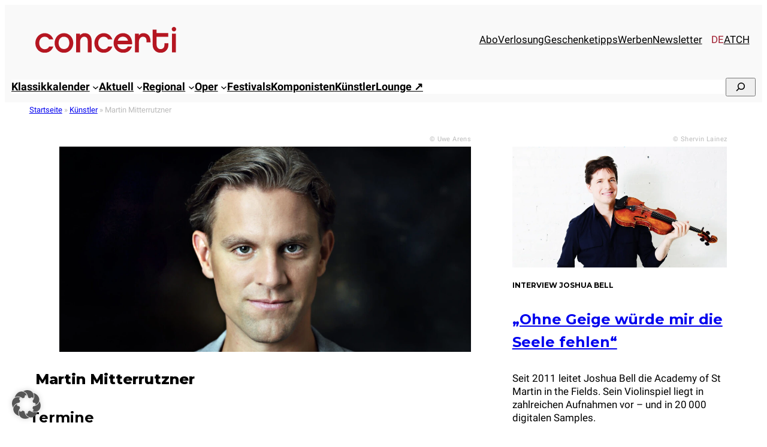

--- FILE ---
content_type: text/html; charset=UTF-8
request_url: https://www.concerti.de/kuenstler/martin-mitterrutzner/
body_size: 28661
content:
<!DOCTYPE html>
<html lang="de-DE">
<head>
<meta charset="UTF-8" />
<meta name="viewport" content="width=device-width, initial-scale=1" />
<meta name='robots' content='noindex, follow' />
<link rel="alternate" hreflang="de-de" href="https://www.concerti.de/kuenstler/martin-mitterrutzner/" />
<link rel="alternate" hreflang="de-at" href="https://www.concerti.at/kuenstler/martin-mitterrutzner/" />
<link rel="alternate" hreflang="de-ch" href="https://www.concerti.ch/kuenstler/martin-mitterrutzner/" />
<link rel="alternate" hreflang="x-default" href="https://www.concerti.de/kuenstler/martin-mitterrutzner/" />
<!-- This site is optimized with the Yoast SEO plugin v26.7 - https://yoast.com/wordpress/plugins/seo/ -->
<meta name="description" content="Entdecken Sie die nächsten Konzerte von Martin Mitterrutzner, lesen Sie News, exklusive Artikel und Rezensionen &amp; bleiben Sie bestens informiert über Martin Mitterrutzner auf concerti.de" />
<meta property="og:locale" content="de_DE" />
<meta property="og:type" content="article" />
<meta property="og:title" content="Martin Mitterrutzner: Konzerte, Artikel, Rezensionen &amp; Termine - concerti.de" />
<meta property="og:description" content="Entdecken Sie die nächsten Konzerte von Martin Mitterrutzner, lesen Sie News, exklusive Artikel und Rezensionen &amp; bleiben Sie bestens informiert über Martin Mitterrutzner auf concerti.de" />
<meta property="og:url" content="https://www.concerti.de/kuenstler/martin-mitterrutzner/" />
<meta property="og:site_name" content="concerti.de" />
<meta property="article:publisher" content="https://www.facebook.com/concertimagazin/" />
<meta property="og:image" content="https://www.concerti.de/wp-content/uploads/2020/12/Martin_Mitterrutzner_3411_c_Uwe-Arens-1200x627.jpg" />
<meta property="og:image:width" content="1200" />
<meta property="og:image:height" content="627" />
<meta property="og:image:type" content="image/jpeg" />
<meta name="twitter:card" content="summary_large_image" />
<meta name="twitter:site" content="@concerti" />
<script type="application/ld+json" class="yoast-schema-graph">{"@context":"https://schema.org","@graph":[{"@type":"WebPage","@id":"https://www.concerti.de/kuenstler/martin-mitterrutzner/","url":"https://www.concerti.de/kuenstler/martin-mitterrutzner/","name":"Martin Mitterrutzner: Konzerte, Artikel, Rezensionen & Termine - concerti.de","isPartOf":{"@id":"https://www.concerti.de/#website"},"primaryImageOfPage":{"@id":"https://www.concerti.de/kuenstler/martin-mitterrutzner/#primaryimage"},"image":{"@id":"https://www.concerti.de/kuenstler/martin-mitterrutzner/#primaryimage"},"thumbnailUrl":"https://www.concerti.de/wp-content/uploads/2020/12/Martin_Mitterrutzner_3411_c_Uwe-Arens.jpg","datePublished":"2024-04-08T07:07:57+00:00","description":"Entdecken Sie die nächsten Konzerte von Martin Mitterrutzner, lesen Sie News, exklusive Artikel und Rezensionen & bleiben Sie bestens informiert über Martin Mitterrutzner auf concerti.de","breadcrumb":{"@id":"https://www.concerti.de/kuenstler/martin-mitterrutzner/#breadcrumb"},"inLanguage":"de","potentialAction":[{"@type":"ReadAction","target":["https://www.concerti.de/kuenstler/martin-mitterrutzner/"]}]},{"@type":"ImageObject","inLanguage":"de","@id":"https://www.concerti.de/kuenstler/martin-mitterrutzner/#primaryimage","url":"https://www.concerti.de/wp-content/uploads/2020/12/Martin_Mitterrutzner_3411_c_Uwe-Arens.jpg","contentUrl":"https://www.concerti.de/wp-content/uploads/2020/12/Martin_Mitterrutzner_3411_c_Uwe-Arens.jpg","width":2048,"height":1515,"caption":"Martin Mitterrutzner"},{"@type":"BreadcrumbList","@id":"https://www.concerti.de/kuenstler/martin-mitterrutzner/#breadcrumb","itemListElement":[{"@type":"ListItem","position":1,"name":"Startseite","item":"https://www.concerti.de/"},{"@type":"ListItem","position":2,"name":"Künstler","item":"https://www.concerti.de/kuenstler/"},{"@type":"ListItem","position":3,"name":"Martin Mitterrutzner"}]},{"@type":"WebSite","@id":"https://www.concerti.de/#website","url":"https://www.concerti.de/","name":"concerti.de","description":"Klassische Musik, Klassik-Konzerte, Oper &amp; Festivals","publisher":{"@id":"https://www.concerti.de/#organization"},"potentialAction":[{"@type":"SearchAction","target":{"@type":"EntryPoint","urlTemplate":"https://www.concerti.de/?s={search_term_string}"},"query-input":{"@type":"PropertyValueSpecification","valueRequired":true,"valueName":"search_term_string"}}],"inLanguage":"de"},{"@type":"Organization","@id":"https://www.concerti.de/#organization","name":"concerti Media GmbH","alternateName":"concerti","url":"https://www.concerti.de/","logo":{"@type":"ImageObject","inLanguage":"de","@id":"https://www.concerti.de/#/schema/logo/image/","url":"https://www.concerti.de/wp-content/uploads/2024/04/concerti-logo.svg","contentUrl":"https://www.concerti.de/wp-content/uploads/2024/04/concerti-logo.svg","width":1,"height":1,"caption":"concerti Media GmbH"},"image":{"@id":"https://www.concerti.de/#/schema/logo/image/"},"sameAs":["https://www.facebook.com/concertimagazin/","https://x.com/concerti","https://de.wikipedia.org/wiki/Concerti","https://www.instagram.com/concerti.de/"]}]}</script>
<!-- / Yoast SEO plugin. -->
<title>Martin Mitterrutzner: Konzerte, Artikel, Rezensionen &amp; Termine - concerti.de</title>
<link rel="alternate" type="application/rss+xml" title="concerti.de &raquo; Feed" href="https://www.concerti.de/feed/" />
<link rel="alternate" title="oEmbed (JSON)" type="application/json+oembed" href="https://www.concerti.de/wp-json/oembed/1.0/embed?url=https%3A%2F%2Fwww.concerti.de%2Fkuenstler%2Fmartin-mitterrutzner%2F" />
<link rel="alternate" title="oEmbed (XML)" type="text/xml+oembed" href="https://www.concerti.de/wp-json/oembed/1.0/embed?url=https%3A%2F%2Fwww.concerti.de%2Fkuenstler%2Fmartin-mitterrutzner%2F&#038;format=xml" />
<!-- www.concerti.de is managing ads with Advanced Ads 2.0.16 – https://wpadvancedads.com/ --><script data-wpfc-render="false" id="concerti-ad-ready">
window.advanced_ads_ready=function(e,a){a=a||"complete";var d=function(e){return"interactive"===a?"loading"!==e:"complete"===e};d(document.readyState)?e():document.addEventListener("readystatechange",(function(a){d(a.target.readyState)&&e()}),{once:"interactive"===a})},window.advanced_ads_ready_queue=window.advanced_ads_ready_queue||[];		</script>
<style id='wp-img-auto-sizes-contain-inline-css'>
img:is([sizes=auto i],[sizes^="auto," i]){contain-intrinsic-size:3000px 1500px}
/*# sourceURL=wp-img-auto-sizes-contain-inline-css */
</style>
<style id='blockbase_font_faces-inline-css'>
/* cyrillic-ext */
@font-face {
font-family: 'Montserrat';
font-style: italic;
font-weight: 100;
font-display: swap;
src: url(https://www.concerti.de/wp-content/themes/blockbase/assets/fonts/montserrat/montserrat-cyrillic-ext-Thin-italic.woff2) format('woff2');
unicode-range: U+0460-052F, U+1C80-1C88, U+20B4, U+2DE0-2DFF, U+A640-A69F, U+FE2E-FE2F;
}
/* cyrillic */
@font-face {
font-family: 'Montserrat';
font-style: italic;
font-weight: 100;
font-display: swap;
src: url(https://www.concerti.de/wp-content/themes/blockbase/assets/fonts/montserrat/montserrat-cyrillic-Thin-italic.woff2) format('woff2');
unicode-range: U+0301, U+0400-045F, U+0490-0491, U+04B0-04B1, U+2116;
}
/* vietnamese */
@font-face {
font-family: 'Montserrat';
font-style: italic;
font-weight: 100;
font-display: swap;
src: url(https://www.concerti.de/wp-content/themes/blockbase/assets/fonts/montserrat/montserrat-vietnamese-Thin-italic.woff2) format('woff2');
unicode-range: U+0102-0103, U+0110-0111, U+0128-0129, U+0168-0169, U+01A0-01A1, U+01AF-01B0, U+1EA0-1EF9, U+20AB;
}
/* latin-ext */
@font-face {
font-family: 'Montserrat';
font-style: italic;
font-weight: 100;
font-display: swap;
src: url(https://www.concerti.de/wp-content/themes/blockbase/assets/fonts/montserrat/montserrat-latin-ext-Thin-italic.woff2) format('woff2');
unicode-range: U+0100-024F, U+0259, U+1E00-1EFF, U+2020, U+20A0-20AB, U+20AD-20CF, U+2113, U+2C60-2C7F, U+A720-A7FF;
}
/* latin */
@font-face {
font-family: 'Montserrat';
font-style: italic;
font-weight: 100;
font-display: swap;
src: url(https://www.concerti.de/wp-content/themes/blockbase/assets/fonts/montserrat/montserrat-Thin-italic.woff2) format('woff2');
unicode-range: U+0000-00FF, U+0131, U+0152-0153, U+02BB-02BC, U+02C6, U+02DA, U+02DC, U+2000-206F, U+2074, U+20AC, U+2122, U+2191, U+2193, U+2212, U+2215, U+FEFF, U+FFFD;
}
/* cyrillic-ext */
@font-face {
font-family: 'Montserrat';
font-style: italic;
font-weight: 200;
font-display: swap;
src: url(https://www.concerti.de/wp-content/themes/blockbase/assets/fonts/montserrat/montserrat-cyrillic-ext-Thin-italic.woff2) format('woff2');
unicode-range: U+0460-052F, U+1C80-1C88, U+20B4, U+2DE0-2DFF, U+A640-A69F, U+FE2E-FE2F;
}
/* cyrillic */
@font-face {
font-family: 'Montserrat';
font-style: italic;
font-weight: 200;
font-display: swap;
src: url(https://www.concerti.de/wp-content/themes/blockbase/assets/fonts/montserrat/montserrat-cyrillic-Thin-italic.woff2) format('woff2');
unicode-range: U+0301, U+0400-045F, U+0490-0491, U+04B0-04B1, U+2116;
}
/* vietnamese */
@font-face {
font-family: 'Montserrat';
font-style: italic;
font-weight: 200;
font-display: swap;
src: url(https://www.concerti.de/wp-content/themes/blockbase/assets/fonts/montserrat/montserrat-vietnamese-Thin-italic.woff2) format('woff2');
unicode-range: U+0102-0103, U+0110-0111, U+0128-0129, U+0168-0169, U+01A0-01A1, U+01AF-01B0, U+1EA0-1EF9, U+20AB;
}
/* latin-ext */
@font-face {
font-family: 'Montserrat';
font-style: italic;
font-weight: 200;
font-display: swap;
src: url(https://www.concerti.de/wp-content/themes/blockbase/assets/fonts/montserrat/montserrat-latin-ext-Thin-italic.woff2) format('woff2');
unicode-range: U+0100-024F, U+0259, U+1E00-1EFF, U+2020, U+20A0-20AB, U+20AD-20CF, U+2113, U+2C60-2C7F, U+A720-A7FF;
}
/* latin */
@font-face {
font-family: 'Montserrat';
font-style: italic;
font-weight: 200;
font-display: swap;
src: url(https://www.concerti.de/wp-content/themes/blockbase/assets/fonts/montserrat/montserrat-Thin-italic.woff2) format('woff2');
unicode-range: U+0000-00FF, U+0131, U+0152-0153, U+02BB-02BC, U+02C6, U+02DA, U+02DC, U+2000-206F, U+2074, U+20AC, U+2122, U+2191, U+2193, U+2212, U+2215, U+FEFF, U+FFFD;
}
/* cyrillic-ext */
@font-face {
font-family: 'Montserrat';
font-style: italic;
font-weight: 300;
font-display: swap;
src: url(https://www.concerti.de/wp-content/themes/blockbase/assets/fonts/montserrat/montserrat-cyrillic-ext-Thin-italic.woff2) format('woff2');
unicode-range: U+0460-052F, U+1C80-1C88, U+20B4, U+2DE0-2DFF, U+A640-A69F, U+FE2E-FE2F;
}
/* cyrillic */
@font-face {
font-family: 'Montserrat';
font-style: italic;
font-weight: 300;
font-display: swap;
src: url(https://www.concerti.de/wp-content/themes/blockbase/assets/fonts/montserrat/montserrat-cyrillic-Thin-italic.woff2) format('woff2');
unicode-range: U+0301, U+0400-045F, U+0490-0491, U+04B0-04B1, U+2116;
}
/* vietnamese */
@font-face {
font-family: 'Montserrat';
font-style: italic;
font-weight: 300;
font-display: swap;
src: url(https://www.concerti.de/wp-content/themes/blockbase/assets/fonts/montserrat/montserrat-vietnamese-Thin-italic.woff2) format('woff2');
unicode-range: U+0102-0103, U+0110-0111, U+0128-0129, U+0168-0169, U+01A0-01A1, U+01AF-01B0, U+1EA0-1EF9, U+20AB;
}
/* latin-ext */
@font-face {
font-family: 'Montserrat';
font-style: italic;
font-weight: 300;
font-display: swap;
src: url(https://www.concerti.de/wp-content/themes/blockbase/assets/fonts/montserrat/montserrat-latin-ext-Thin-italic.woff2) format('woff2');
unicode-range: U+0100-024F, U+0259, U+1E00-1EFF, U+2020, U+20A0-20AB, U+20AD-20CF, U+2113, U+2C60-2C7F, U+A720-A7FF;
}
/* latin */
@font-face {
font-family: 'Montserrat';
font-style: italic;
font-weight: 300;
font-display: swap;
src: url(https://www.concerti.de/wp-content/themes/blockbase/assets/fonts/montserrat/montserrat-Thin-italic.woff2) format('woff2');
unicode-range: U+0000-00FF, U+0131, U+0152-0153, U+02BB-02BC, U+02C6, U+02DA, U+02DC, U+2000-206F, U+2074, U+20AC, U+2122, U+2191, U+2193, U+2212, U+2215, U+FEFF, U+FFFD;
}
/* cyrillic-ext */
@font-face {
font-family: 'Montserrat';
font-style: italic;
font-weight: 400;
font-display: swap;
src: url(https://www.concerti.de/wp-content/themes/blockbase/assets/fonts/montserrat/montserrat-cyrillic-ext-Thin-italic.woff2) format('woff2');
unicode-range: U+0460-052F, U+1C80-1C88, U+20B4, U+2DE0-2DFF, U+A640-A69F, U+FE2E-FE2F;
}
/* cyrillic */
@font-face {
font-family: 'Montserrat';
font-style: italic;
font-weight: 400;
font-display: swap;
src: url(https://www.concerti.de/wp-content/themes/blockbase/assets/fonts/montserrat/montserrat-cyrillic-Thin-italic.woff2) format('woff2');
unicode-range: U+0301, U+0400-045F, U+0490-0491, U+04B0-04B1, U+2116;
}
/* vietnamese */
@font-face {
font-family: 'Montserrat';
font-style: italic;
font-weight: 400;
font-display: swap;
src: url(https://www.concerti.de/wp-content/themes/blockbase/assets/fonts/montserrat/montserrat-vietnamese-Thin-italic.woff2) format('woff2');
unicode-range: U+0102-0103, U+0110-0111, U+0128-0129, U+0168-0169, U+01A0-01A1, U+01AF-01B0, U+1EA0-1EF9, U+20AB;
}
/* latin-ext */
@font-face {
font-family: 'Montserrat';
font-style: italic;
font-weight: 400;
font-display: swap;
src: url(https://www.concerti.de/wp-content/themes/blockbase/assets/fonts/montserrat/montserrat-latin-ext-Thin-italic.woff2) format('woff2');
unicode-range: U+0100-024F, U+0259, U+1E00-1EFF, U+2020, U+20A0-20AB, U+20AD-20CF, U+2113, U+2C60-2C7F, U+A720-A7FF;
}
/* latin */
@font-face {
font-family: 'Montserrat';
font-style: italic;
font-weight: 400;
font-display: swap;
src: url(https://www.concerti.de/wp-content/themes/blockbase/assets/fonts/montserrat/montserrat-Thin-italic.woff2) format('woff2');
unicode-range: U+0000-00FF, U+0131, U+0152-0153, U+02BB-02BC, U+02C6, U+02DA, U+02DC, U+2000-206F, U+2074, U+20AC, U+2122, U+2191, U+2193, U+2212, U+2215, U+FEFF, U+FFFD;
}
/* cyrillic-ext */
@font-face {
font-family: 'Montserrat';
font-style: italic;
font-weight: 500;
font-display: swap;
src: url(https://www.concerti.de/wp-content/themes/blockbase/assets/fonts/montserrat/montserrat-cyrillic-ext-Thin-italic.woff2) format('woff2');
unicode-range: U+0460-052F, U+1C80-1C88, U+20B4, U+2DE0-2DFF, U+A640-A69F, U+FE2E-FE2F;
}
/* cyrillic */
@font-face {
font-family: 'Montserrat';
font-style: italic;
font-weight: 500;
font-display: swap;
src: url(https://www.concerti.de/wp-content/themes/blockbase/assets/fonts/montserrat/montserrat-cyrillic-Thin-italic.woff2) format('woff2');
unicode-range: U+0301, U+0400-045F, U+0490-0491, U+04B0-04B1, U+2116;
}
/* vietnamese */
@font-face {
font-family: 'Montserrat';
font-style: italic;
font-weight: 500;
font-display: swap;
src: url(https://www.concerti.de/wp-content/themes/blockbase/assets/fonts/montserrat/montserrat-vietnamese-Thin-italic.woff2) format('woff2');
unicode-range: U+0102-0103, U+0110-0111, U+0128-0129, U+0168-0169, U+01A0-01A1, U+01AF-01B0, U+1EA0-1EF9, U+20AB;
}
/* latin-ext */
@font-face {
font-family: 'Montserrat';
font-style: italic;
font-weight: 500;
font-display: swap;
src: url(https://www.concerti.de/wp-content/themes/blockbase/assets/fonts/montserrat/montserrat-latin-ext-Thin-italic.woff2) format('woff2');
unicode-range: U+0100-024F, U+0259, U+1E00-1EFF, U+2020, U+20A0-20AB, U+20AD-20CF, U+2113, U+2C60-2C7F, U+A720-A7FF;
}
/* latin */
@font-face {
font-family: 'Montserrat';
font-style: italic;
font-weight: 500;
font-display: swap;
src: url(https://www.concerti.de/wp-content/themes/blockbase/assets/fonts/montserrat/montserrat-Thin-italic.woff2) format('woff2');
unicode-range: U+0000-00FF, U+0131, U+0152-0153, U+02BB-02BC, U+02C6, U+02DA, U+02DC, U+2000-206F, U+2074, U+20AC, U+2122, U+2191, U+2193, U+2212, U+2215, U+FEFF, U+FFFD;
}
/* cyrillic-ext */
@font-face {
font-family: 'Montserrat';
font-style: italic;
font-weight: 600;
font-display: swap;
src: url(https://www.concerti.de/wp-content/themes/blockbase/assets/fonts/montserrat/montserrat-cyrillic-ext-Thin-italic.woff2) format('woff2');
unicode-range: U+0460-052F, U+1C80-1C88, U+20B4, U+2DE0-2DFF, U+A640-A69F, U+FE2E-FE2F;
}
/* cyrillic */
@font-face {
font-family: 'Montserrat';
font-style: italic;
font-weight: 600;
font-display: swap;
src: url(https://www.concerti.de/wp-content/themes/blockbase/assets/fonts/montserrat/montserrat-cyrillic-Thin-italic.woff2) format('woff2');
unicode-range: U+0301, U+0400-045F, U+0490-0491, U+04B0-04B1, U+2116;
}
/* vietnamese */
@font-face {
font-family: 'Montserrat';
font-style: italic;
font-weight: 600;
font-display: swap;
src: url(https://www.concerti.de/wp-content/themes/blockbase/assets/fonts/montserrat/montserrat-vietnamese-Thin-italic.woff2) format('woff2');
unicode-range: U+0102-0103, U+0110-0111, U+0128-0129, U+0168-0169, U+01A0-01A1, U+01AF-01B0, U+1EA0-1EF9, U+20AB;
}
/* latin-ext */
@font-face {
font-family: 'Montserrat';
font-style: italic;
font-weight: 600;
font-display: swap;
src: url(https://www.concerti.de/wp-content/themes/blockbase/assets/fonts/montserrat/montserrat-latin-ext-Thin-italic.woff2) format('woff2');
unicode-range: U+0100-024F, U+0259, U+1E00-1EFF, U+2020, U+20A0-20AB, U+20AD-20CF, U+2113, U+2C60-2C7F, U+A720-A7FF;
}
/* latin */
@font-face {
font-family: 'Montserrat';
font-style: italic;
font-weight: 600;
font-display: swap;
src: url(https://www.concerti.de/wp-content/themes/blockbase/assets/fonts/montserrat/montserrat-Thin-italic.woff2) format('woff2');
unicode-range: U+0000-00FF, U+0131, U+0152-0153, U+02BB-02BC, U+02C6, U+02DA, U+02DC, U+2000-206F, U+2074, U+20AC, U+2122, U+2191, U+2193, U+2212, U+2215, U+FEFF, U+FFFD;
}
/* cyrillic-ext */
@font-face {
font-family: 'Montserrat';
font-style: italic;
font-weight: 700;
font-display: swap;
src: url(https://www.concerti.de/wp-content/themes/blockbase/assets/fonts/montserrat/montserrat-cyrillic-ext-Thin-italic.woff2) format('woff2');
unicode-range: U+0460-052F, U+1C80-1C88, U+20B4, U+2DE0-2DFF, U+A640-A69F, U+FE2E-FE2F;
}
/* cyrillic */
@font-face {
font-family: 'Montserrat';
font-style: italic;
font-weight: 700;
font-display: swap;
src: url(https://www.concerti.de/wp-content/themes/blockbase/assets/fonts/montserrat/montserrat-cyrillic-Thin-italic.woff2) format('woff2');
unicode-range: U+0301, U+0400-045F, U+0490-0491, U+04B0-04B1, U+2116;
}
/* vietnamese */
@font-face {
font-family: 'Montserrat';
font-style: italic;
font-weight: 700;
font-display: swap;
src: url(https://www.concerti.de/wp-content/themes/blockbase/assets/fonts/montserrat/montserrat-vietnamese-Thin-italic.woff2) format('woff2');
unicode-range: U+0102-0103, U+0110-0111, U+0128-0129, U+0168-0169, U+01A0-01A1, U+01AF-01B0, U+1EA0-1EF9, U+20AB;
}
/* latin-ext */
@font-face {
font-family: 'Montserrat';
font-style: italic;
font-weight: 700;
font-display: swap;
src: url(https://www.concerti.de/wp-content/themes/blockbase/assets/fonts/montserrat/montserrat-latin-ext-Thin-italic.woff2) format('woff2');
unicode-range: U+0100-024F, U+0259, U+1E00-1EFF, U+2020, U+20A0-20AB, U+20AD-20CF, U+2113, U+2C60-2C7F, U+A720-A7FF;
}
/* latin */
@font-face {
font-family: 'Montserrat';
font-style: italic;
font-weight: 700;
font-display: swap;
src: url(https://www.concerti.de/wp-content/themes/blockbase/assets/fonts/montserrat/montserrat-Thin-italic.woff2) format('woff2');
unicode-range: U+0000-00FF, U+0131, U+0152-0153, U+02BB-02BC, U+02C6, U+02DA, U+02DC, U+2000-206F, U+2074, U+20AC, U+2122, U+2191, U+2193, U+2212, U+2215, U+FEFF, U+FFFD;
}
/* cyrillic-ext */
@font-face {
font-family: 'Montserrat';
font-style: italic;
font-weight: 800;
font-display: swap;
src: url(https://www.concerti.de/wp-content/themes/blockbase/assets/fonts/montserrat/montserrat-cyrillic-ext-Thin-italic.woff2) format('woff2');
unicode-range: U+0460-052F, U+1C80-1C88, U+20B4, U+2DE0-2DFF, U+A640-A69F, U+FE2E-FE2F;
}
/* cyrillic */
@font-face {
font-family: 'Montserrat';
font-style: italic;
font-weight: 800;
font-display: swap;
src: url(https://www.concerti.de/wp-content/themes/blockbase/assets/fonts/montserrat/montserrat-cyrillic-Thin-italic.woff2) format('woff2');
unicode-range: U+0301, U+0400-045F, U+0490-0491, U+04B0-04B1, U+2116;
}
/* vietnamese */
@font-face {
font-family: 'Montserrat';
font-style: italic;
font-weight: 800;
font-display: swap;
src: url(https://www.concerti.de/wp-content/themes/blockbase/assets/fonts/montserrat/montserrat-vietnamese-Thin-italic.woff2) format('woff2');
unicode-range: U+0102-0103, U+0110-0111, U+0128-0129, U+0168-0169, U+01A0-01A1, U+01AF-01B0, U+1EA0-1EF9, U+20AB;
}
/* latin-ext */
@font-face {
font-family: 'Montserrat';
font-style: italic;
font-weight: 800;
font-display: swap;
src: url(https://www.concerti.de/wp-content/themes/blockbase/assets/fonts/montserrat/montserrat-latin-ext-Thin-italic.woff2) format('woff2');
unicode-range: U+0100-024F, U+0259, U+1E00-1EFF, U+2020, U+20A0-20AB, U+20AD-20CF, U+2113, U+2C60-2C7F, U+A720-A7FF;
}
/* latin */
@font-face {
font-family: 'Montserrat';
font-style: italic;
font-weight: 800;
font-display: swap;
src: url(https://www.concerti.de/wp-content/themes/blockbase/assets/fonts/montserrat/montserrat-Thin-italic.woff2) format('woff2');
unicode-range: U+0000-00FF, U+0131, U+0152-0153, U+02BB-02BC, U+02C6, U+02DA, U+02DC, U+2000-206F, U+2074, U+20AC, U+2122, U+2191, U+2193, U+2212, U+2215, U+FEFF, U+FFFD;
}
/* cyrillic-ext */
@font-face {
font-family: 'Montserrat';
font-style: italic;
font-weight: 900;
font-display: swap;
src: url(https://www.concerti.de/wp-content/themes/blockbase/assets/fonts/montserrat/montserrat-cyrillic-ext-Thin-italic.woff2) format('woff2');
unicode-range: U+0460-052F, U+1C80-1C88, U+20B4, U+2DE0-2DFF, U+A640-A69F, U+FE2E-FE2F;
}
/* cyrillic */
@font-face {
font-family: 'Montserrat';
font-style: italic;
font-weight: 900;
font-display: swap;
src: url(https://www.concerti.de/wp-content/themes/blockbase/assets/fonts/montserrat/montserrat-cyrillic-Thin-italic.woff2) format('woff2');
unicode-range: U+0301, U+0400-045F, U+0490-0491, U+04B0-04B1, U+2116;
}
/* vietnamese */
@font-face {
font-family: 'Montserrat';
font-style: italic;
font-weight: 900;
font-display: swap;
src: url(https://www.concerti.de/wp-content/themes/blockbase/assets/fonts/montserrat/montserrat-vietnamese-Thin-italic.woff2) format('woff2');
unicode-range: U+0102-0103, U+0110-0111, U+0128-0129, U+0168-0169, U+01A0-01A1, U+01AF-01B0, U+1EA0-1EF9, U+20AB;
}
/* latin-ext */
@font-face {
font-family: 'Montserrat';
font-style: italic;
font-weight: 900;
font-display: swap;
src: url(https://www.concerti.de/wp-content/themes/blockbase/assets/fonts/montserrat/montserrat-latin-ext-Thin-italic.woff2) format('woff2');
unicode-range: U+0100-024F, U+0259, U+1E00-1EFF, U+2020, U+20A0-20AB, U+20AD-20CF, U+2113, U+2C60-2C7F, U+A720-A7FF;
}
/* latin */
@font-face {
font-family: 'Montserrat';
font-style: italic;
font-weight: 900;
font-display: swap;
src: url(https://www.concerti.de/wp-content/themes/blockbase/assets/fonts/montserrat/montserrat-Thin-italic.woff2) format('woff2');
unicode-range: U+0000-00FF, U+0131, U+0152-0153, U+02BB-02BC, U+02C6, U+02DA, U+02DC, U+2000-206F, U+2074, U+20AC, U+2122, U+2191, U+2193, U+2212, U+2215, U+FEFF, U+FFFD;
}
/* cyrillic-ext */
@font-face {
font-family: 'Montserrat';
font-style: normal;
font-weight: 100;
font-display: swap;
src: url(https://www.concerti.de/wp-content/themes/blockbase/assets/fonts/montserrat/montserrat-cyrillic-ext-Thin.woff2) format('woff2');
unicode-range: U+0460-052F, U+1C80-1C88, U+20B4, U+2DE0-2DFF, U+A640-A69F, U+FE2E-FE2F;
}
/* cyrillic */
@font-face {
font-family: 'Montserrat';
font-style: normal;
font-weight: 100;
font-display: swap;
src: url(https://www.concerti.de/wp-content/themes/blockbase/assets/fonts/montserrat/montserrat-cyrillic-Thin.woff2) format('woff2');
unicode-range: U+0301, U+0400-045F, U+0490-0491, U+04B0-04B1, U+2116;
}
/* vietnamese */
@font-face {
font-family: 'Montserrat';
font-style: normal;
font-weight: 100;
font-display: swap;
src: url(https://www.concerti.de/wp-content/themes/blockbase/assets/fonts/montserrat/montserrat-vietnamese-Thin.woff2) format('woff2');
unicode-range: U+0102-0103, U+0110-0111, U+0128-0129, U+0168-0169, U+01A0-01A1, U+01AF-01B0, U+1EA0-1EF9, U+20AB;
}
/* latin-ext */
@font-face {
font-family: 'Montserrat';
font-style: normal;
font-weight: 100;
font-display: swap;
src: url(https://www.concerti.de/wp-content/themes/blockbase/assets/fonts/montserrat/montserrat-latin-ext-Thin.woff2) format('woff2');
unicode-range: U+0100-024F, U+0259, U+1E00-1EFF, U+2020, U+20A0-20AB, U+20AD-20CF, U+2113, U+2C60-2C7F, U+A720-A7FF;
}
/* latin */
@font-face {
font-family: 'Montserrat';
font-style: normal;
font-weight: 100;
font-display: swap;
src: url(https://www.concerti.de/wp-content/themes/blockbase/assets/fonts/montserrat/montserrat-Thin.woff2) format('woff2');
unicode-range: U+0000-00FF, U+0131, U+0152-0153, U+02BB-02BC, U+02C6, U+02DA, U+02DC, U+2000-206F, U+2074, U+20AC, U+2122, U+2191, U+2193, U+2212, U+2215, U+FEFF, U+FFFD;
}
/* cyrillic-ext */
@font-face {
font-family: 'Montserrat';
font-style: normal;
font-weight: 200;
font-display: swap;
src: url(https://www.concerti.de/wp-content/themes/blockbase/assets/fonts/montserrat/montserrat-cyrillic-ext-Thin.woff2) format('woff2');
unicode-range: U+0460-052F, U+1C80-1C88, U+20B4, U+2DE0-2DFF, U+A640-A69F, U+FE2E-FE2F;
}
/* cyrillic */
@font-face {
font-family: 'Montserrat';
font-style: normal;
font-weight: 200;
font-display: swap;
src: url(https://www.concerti.de/wp-content/themes/blockbase/assets/fonts/montserrat/montserrat-cyrillic-Thin.woff2) format('woff2');
unicode-range: U+0301, U+0400-045F, U+0490-0491, U+04B0-04B1, U+2116;
}
/* vietnamese */
@font-face {
font-family: 'Montserrat';
font-style: normal;
font-weight: 200;
font-display: swap;
src: url(https://www.concerti.de/wp-content/themes/blockbase/assets/fonts/montserrat/montserrat-vietnamese-Thin.woff2) format('woff2');
unicode-range: U+0102-0103, U+0110-0111, U+0128-0129, U+0168-0169, U+01A0-01A1, U+01AF-01B0, U+1EA0-1EF9, U+20AB;
}
/* latin-ext */
@font-face {
font-family: 'Montserrat';
font-style: normal;
font-weight: 200;
font-display: swap;
src: url(https://www.concerti.de/wp-content/themes/blockbase/assets/fonts/montserrat/montserrat-latin-ext-Thin.woff2) format('woff2');
unicode-range: U+0100-024F, U+0259, U+1E00-1EFF, U+2020, U+20A0-20AB, U+20AD-20CF, U+2113, U+2C60-2C7F, U+A720-A7FF;
}
/* latin */
@font-face {
font-family: 'Montserrat';
font-style: normal;
font-weight: 200;
font-display: swap;
src: url(https://www.concerti.de/wp-content/themes/blockbase/assets/fonts/montserrat/montserrat-Thin.woff2) format('woff2');
unicode-range: U+0000-00FF, U+0131, U+0152-0153, U+02BB-02BC, U+02C6, U+02DA, U+02DC, U+2000-206F, U+2074, U+20AC, U+2122, U+2191, U+2193, U+2212, U+2215, U+FEFF, U+FFFD;
}
/* cyrillic-ext */
@font-face {
font-family: 'Montserrat';
font-style: normal;
font-weight: 300;
font-display: swap;
src: url(https://www.concerti.de/wp-content/themes/blockbase/assets/fonts/montserrat/montserrat-cyrillic-ext-Thin.woff2) format('woff2');
unicode-range: U+0460-052F, U+1C80-1C88, U+20B4, U+2DE0-2DFF, U+A640-A69F, U+FE2E-FE2F;
}
/* cyrillic */
@font-face {
font-family: 'Montserrat';
font-style: normal;
font-weight: 300;
font-display: swap;
src: url(https://www.concerti.de/wp-content/themes/blockbase/assets/fonts/montserrat/montserrat-cyrillic-Thin.woff2) format('woff2');
unicode-range: U+0301, U+0400-045F, U+0490-0491, U+04B0-04B1, U+2116;
}
/* vietnamese */
@font-face {
font-family: 'Montserrat';
font-style: normal;
font-weight: 300;
font-display: swap;
src: url(https://www.concerti.de/wp-content/themes/blockbase/assets/fonts/montserrat/montserrat-vietnamese-Thin.woff2) format('woff2');
unicode-range: U+0102-0103, U+0110-0111, U+0128-0129, U+0168-0169, U+01A0-01A1, U+01AF-01B0, U+1EA0-1EF9, U+20AB;
}
/* latin-ext */
@font-face {
font-family: 'Montserrat';
font-style: normal;
font-weight: 300;
font-display: swap;
src: url(https://www.concerti.de/wp-content/themes/blockbase/assets/fonts/montserrat/montserrat-latin-ext-Thin.woff2) format('woff2');
unicode-range: U+0100-024F, U+0259, U+1E00-1EFF, U+2020, U+20A0-20AB, U+20AD-20CF, U+2113, U+2C60-2C7F, U+A720-A7FF;
}
/* latin */
@font-face {
font-family: 'Montserrat';
font-style: normal;
font-weight: 300;
font-display: swap;
src: url(https://www.concerti.de/wp-content/themes/blockbase/assets/fonts/montserrat/montserrat-Thin.woff2) format('woff2');
unicode-range: U+0000-00FF, U+0131, U+0152-0153, U+02BB-02BC, U+02C6, U+02DA, U+02DC, U+2000-206F, U+2074, U+20AC, U+2122, U+2191, U+2193, U+2212, U+2215, U+FEFF, U+FFFD;
}
/* cyrillic-ext */
@font-face {
font-family: 'Montserrat';
font-style: normal;
font-weight: 400;
font-display: swap;
src: url(https://www.concerti.de/wp-content/themes/blockbase/assets/fonts/montserrat/montserrat-cyrillic-ext-Thin.woff2) format('woff2');
unicode-range: U+0460-052F, U+1C80-1C88, U+20B4, U+2DE0-2DFF, U+A640-A69F, U+FE2E-FE2F;
}
/* cyrillic */
@font-face {
font-family: 'Montserrat';
font-style: normal;
font-weight: 400;
font-display: swap;
src: url(https://www.concerti.de/wp-content/themes/blockbase/assets/fonts/montserrat/montserrat-cyrillic-Thin.woff2) format('woff2');
unicode-range: U+0301, U+0400-045F, U+0490-0491, U+04B0-04B1, U+2116;
}
/* vietnamese */
@font-face {
font-family: 'Montserrat';
font-style: normal;
font-weight: 400;
font-display: swap;
src: url(https://www.concerti.de/wp-content/themes/blockbase/assets/fonts/montserrat/montserrat-vietnamese-Thin.woff2) format('woff2');
unicode-range: U+0102-0103, U+0110-0111, U+0128-0129, U+0168-0169, U+01A0-01A1, U+01AF-01B0, U+1EA0-1EF9, U+20AB;
}
/* latin-ext */
@font-face {
font-family: 'Montserrat';
font-style: normal;
font-weight: 400;
font-display: swap;
src: url(https://www.concerti.de/wp-content/themes/blockbase/assets/fonts/montserrat/montserrat-latin-ext-Thin.woff2) format('woff2');
unicode-range: U+0100-024F, U+0259, U+1E00-1EFF, U+2020, U+20A0-20AB, U+20AD-20CF, U+2113, U+2C60-2C7F, U+A720-A7FF;
}
/* latin */
@font-face {
font-family: 'Montserrat';
font-style: normal;
font-weight: 400;
font-display: swap;
src: url(https://www.concerti.de/wp-content/themes/blockbase/assets/fonts/montserrat/montserrat-Thin.woff2) format('woff2');
unicode-range: U+0000-00FF, U+0131, U+0152-0153, U+02BB-02BC, U+02C6, U+02DA, U+02DC, U+2000-206F, U+2074, U+20AC, U+2122, U+2191, U+2193, U+2212, U+2215, U+FEFF, U+FFFD;
}
/* cyrillic-ext */
@font-face {
font-family: 'Montserrat';
font-style: normal;
font-weight: 500;
font-display: swap;
src: url(https://www.concerti.de/wp-content/themes/blockbase/assets/fonts/montserrat/montserrat-cyrillic-ext-Thin.woff2) format('woff2');
unicode-range: U+0460-052F, U+1C80-1C88, U+20B4, U+2DE0-2DFF, U+A640-A69F, U+FE2E-FE2F;
}
/* cyrillic */
@font-face {
font-family: 'Montserrat';
font-style: normal;
font-weight: 500;
font-display: swap;
src: url(https://www.concerti.de/wp-content/themes/blockbase/assets/fonts/montserrat/montserrat-cyrillic-Thin.woff2) format('woff2');
unicode-range: U+0301, U+0400-045F, U+0490-0491, U+04B0-04B1, U+2116;
}
/* vietnamese */
@font-face {
font-family: 'Montserrat';
font-style: normal;
font-weight: 500;
font-display: swap;
src: url(https://www.concerti.de/wp-content/themes/blockbase/assets/fonts/montserrat/montserrat-vietnamese-Thin.woff2) format('woff2');
unicode-range: U+0102-0103, U+0110-0111, U+0128-0129, U+0168-0169, U+01A0-01A1, U+01AF-01B0, U+1EA0-1EF9, U+20AB;
}
/* latin-ext */
@font-face {
font-family: 'Montserrat';
font-style: normal;
font-weight: 500;
font-display: swap;
src: url(https://www.concerti.de/wp-content/themes/blockbase/assets/fonts/montserrat/montserrat-latin-ext-Thin.woff2) format('woff2');
unicode-range: U+0100-024F, U+0259, U+1E00-1EFF, U+2020, U+20A0-20AB, U+20AD-20CF, U+2113, U+2C60-2C7F, U+A720-A7FF;
}
/* latin */
@font-face {
font-family: 'Montserrat';
font-style: normal;
font-weight: 500;
font-display: swap;
src: url(https://www.concerti.de/wp-content/themes/blockbase/assets/fonts/montserrat/montserrat-Thin.woff2) format('woff2');
unicode-range: U+0000-00FF, U+0131, U+0152-0153, U+02BB-02BC, U+02C6, U+02DA, U+02DC, U+2000-206F, U+2074, U+20AC, U+2122, U+2191, U+2193, U+2212, U+2215, U+FEFF, U+FFFD;
}
/* cyrillic-ext */
@font-face {
font-family: 'Montserrat';
font-style: normal;
font-weight: 600;
font-display: swap;
src: url(https://www.concerti.de/wp-content/themes/blockbase/assets/fonts/montserrat/montserrat-cyrillic-ext-Thin.woff2) format('woff2');
unicode-range: U+0460-052F, U+1C80-1C88, U+20B4, U+2DE0-2DFF, U+A640-A69F, U+FE2E-FE2F;
}
/* cyrillic */
@font-face {
font-family: 'Montserrat';
font-style: normal;
font-weight: 600;
font-display: swap;
src: url(https://www.concerti.de/wp-content/themes/blockbase/assets/fonts/montserrat/montserrat-cyrillic-Thin.woff2) format('woff2');
unicode-range: U+0301, U+0400-045F, U+0490-0491, U+04B0-04B1, U+2116;
}
/* vietnamese */
@font-face {
font-family: 'Montserrat';
font-style: normal;
font-weight: 600;
font-display: swap;
src: url(https://www.concerti.de/wp-content/themes/blockbase/assets/fonts/montserrat/montserrat-vietnamese-Thin.woff2) format('woff2');
unicode-range: U+0102-0103, U+0110-0111, U+0128-0129, U+0168-0169, U+01A0-01A1, U+01AF-01B0, U+1EA0-1EF9, U+20AB;
}
/* latin-ext */
@font-face {
font-family: 'Montserrat';
font-style: normal;
font-weight: 600;
font-display: swap;
src: url(https://www.concerti.de/wp-content/themes/blockbase/assets/fonts/montserrat/montserrat-latin-ext-Thin.woff2) format('woff2');
unicode-range: U+0100-024F, U+0259, U+1E00-1EFF, U+2020, U+20A0-20AB, U+20AD-20CF, U+2113, U+2C60-2C7F, U+A720-A7FF;
}
/* latin */
@font-face {
font-family: 'Montserrat';
font-style: normal;
font-weight: 600;
font-display: swap;
src: url(https://www.concerti.de/wp-content/themes/blockbase/assets/fonts/montserrat/montserrat-Thin.woff2) format('woff2');
unicode-range: U+0000-00FF, U+0131, U+0152-0153, U+02BB-02BC, U+02C6, U+02DA, U+02DC, U+2000-206F, U+2074, U+20AC, U+2122, U+2191, U+2193, U+2212, U+2215, U+FEFF, U+FFFD;
}
/* cyrillic-ext */
@font-face {
font-family: 'Montserrat';
font-style: normal;
font-weight: 700;
font-display: swap;
src: url(https://www.concerti.de/wp-content/themes/blockbase/assets/fonts/montserrat/montserrat-cyrillic-ext-Thin.woff2) format('woff2');
unicode-range: U+0460-052F, U+1C80-1C88, U+20B4, U+2DE0-2DFF, U+A640-A69F, U+FE2E-FE2F;
}
/* cyrillic */
@font-face {
font-family: 'Montserrat';
font-style: normal;
font-weight: 700;
font-display: swap;
src: url(https://www.concerti.de/wp-content/themes/blockbase/assets/fonts/montserrat/montserrat-cyrillic-Thin.woff2) format('woff2');
unicode-range: U+0301, U+0400-045F, U+0490-0491, U+04B0-04B1, U+2116;
}
/* vietnamese */
@font-face {
font-family: 'Montserrat';
font-style: normal;
font-weight: 700;
font-display: swap;
src: url(https://www.concerti.de/wp-content/themes/blockbase/assets/fonts/montserrat/montserrat-vietnamese-Thin.woff2) format('woff2');
unicode-range: U+0102-0103, U+0110-0111, U+0128-0129, U+0168-0169, U+01A0-01A1, U+01AF-01B0, U+1EA0-1EF9, U+20AB;
}
/* latin-ext */
@font-face {
font-family: 'Montserrat';
font-style: normal;
font-weight: 700;
font-display: swap;
src: url(https://www.concerti.de/wp-content/themes/blockbase/assets/fonts/montserrat/montserrat-latin-ext-Thin.woff2) format('woff2');
unicode-range: U+0100-024F, U+0259, U+1E00-1EFF, U+2020, U+20A0-20AB, U+20AD-20CF, U+2113, U+2C60-2C7F, U+A720-A7FF;
}
/* latin */
@font-face {
font-family: 'Montserrat';
font-style: normal;
font-weight: 700;
font-display: swap;
src: url(https://www.concerti.de/wp-content/themes/blockbase/assets/fonts/montserrat/montserrat-Thin.woff2) format('woff2');
unicode-range: U+0000-00FF, U+0131, U+0152-0153, U+02BB-02BC, U+02C6, U+02DA, U+02DC, U+2000-206F, U+2074, U+20AC, U+2122, U+2191, U+2193, U+2212, U+2215, U+FEFF, U+FFFD;
}
/* cyrillic-ext */
@font-face {
font-family: 'Montserrat';
font-style: normal;
font-weight: 800;
font-display: swap;
src: url(https://www.concerti.de/wp-content/themes/blockbase/assets/fonts/montserrat/montserrat-cyrillic-ext-Thin.woff2) format('woff2');
unicode-range: U+0460-052F, U+1C80-1C88, U+20B4, U+2DE0-2DFF, U+A640-A69F, U+FE2E-FE2F;
}
/* cyrillic */
@font-face {
font-family: 'Montserrat';
font-style: normal;
font-weight: 800;
font-display: swap;
src: url(https://www.concerti.de/wp-content/themes/blockbase/assets/fonts/montserrat/montserrat-cyrillic-Thin.woff2) format('woff2');
unicode-range: U+0301, U+0400-045F, U+0490-0491, U+04B0-04B1, U+2116;
}
/* vietnamese */
@font-face {
font-family: 'Montserrat';
font-style: normal;
font-weight: 800;
font-display: swap;
src: url(https://www.concerti.de/wp-content/themes/blockbase/assets/fonts/montserrat/montserrat-vietnamese-Thin.woff2) format('woff2');
unicode-range: U+0102-0103, U+0110-0111, U+0128-0129, U+0168-0169, U+01A0-01A1, U+01AF-01B0, U+1EA0-1EF9, U+20AB;
}
/* latin-ext */
@font-face {
font-family: 'Montserrat';
font-style: normal;
font-weight: 800;
font-display: swap;
src: url(https://www.concerti.de/wp-content/themes/blockbase/assets/fonts/montserrat/montserrat-latin-ext-Thin.woff2) format('woff2');
unicode-range: U+0100-024F, U+0259, U+1E00-1EFF, U+2020, U+20A0-20AB, U+20AD-20CF, U+2113, U+2C60-2C7F, U+A720-A7FF;
}
/* latin */
@font-face {
font-family: 'Montserrat';
font-style: normal;
font-weight: 800;
font-display: swap;
src: url(https://www.concerti.de/wp-content/themes/blockbase/assets/fonts/montserrat/montserrat-Thin.woff2) format('woff2');
unicode-range: U+0000-00FF, U+0131, U+0152-0153, U+02BB-02BC, U+02C6, U+02DA, U+02DC, U+2000-206F, U+2074, U+20AC, U+2122, U+2191, U+2193, U+2212, U+2215, U+FEFF, U+FFFD;
}
/* cyrillic-ext */
@font-face {
font-family: 'Montserrat';
font-style: normal;
font-weight: 900;
font-display: swap;
src: url(https://www.concerti.de/wp-content/themes/blockbase/assets/fonts/montserrat/montserrat-cyrillic-ext-Thin.woff2) format('woff2');
unicode-range: U+0460-052F, U+1C80-1C88, U+20B4, U+2DE0-2DFF, U+A640-A69F, U+FE2E-FE2F;
}
/* cyrillic */
@font-face {
font-family: 'Montserrat';
font-style: normal;
font-weight: 900;
font-display: swap;
src: url(https://www.concerti.de/wp-content/themes/blockbase/assets/fonts/montserrat/montserrat-cyrillic-Thin.woff2) format('woff2');
unicode-range: U+0301, U+0400-045F, U+0490-0491, U+04B0-04B1, U+2116;
}
/* vietnamese */
@font-face {
font-family: 'Montserrat';
font-style: normal;
font-weight: 900;
font-display: swap;
src: url(https://www.concerti.de/wp-content/themes/blockbase/assets/fonts/montserrat/montserrat-vietnamese-Thin.woff2) format('woff2');
unicode-range: U+0102-0103, U+0110-0111, U+0128-0129, U+0168-0169, U+01A0-01A1, U+01AF-01B0, U+1EA0-1EF9, U+20AB;
}
/* latin-ext */
@font-face {
font-family: 'Montserrat';
font-style: normal;
font-weight: 900;
font-display: swap;
src: url(https://www.concerti.de/wp-content/themes/blockbase/assets/fonts/montserrat/montserrat-latin-ext-Thin.woff2) format('woff2');
unicode-range: U+0100-024F, U+0259, U+1E00-1EFF, U+2020, U+20A0-20AB, U+20AD-20CF, U+2113, U+2C60-2C7F, U+A720-A7FF;
}
/* latin */
@font-face {
font-family: 'Montserrat';
font-style: normal;
font-weight: 900;
font-display: swap;
src: url(https://www.concerti.de/wp-content/themes/blockbase/assets/fonts/montserrat/montserrat-Thin.woff2) format('woff2');
unicode-range: U+0000-00FF, U+0131, U+0152-0153, U+02BB-02BC, U+02C6, U+02DA, U+02DC, U+2000-206F, U+2074, U+20AC, U+2122, U+2191, U+2193, U+2212, U+2215, U+FEFF, U+FFFD;
}/* cyrillic-ext */
@font-face {
font-family: 'Roboto';
font-style: italic;
font-weight: 100;
font-display: swap;
src: url(https://www.concerti.de/wp-content/themes/blockbase/assets/fonts/roboto/roboto-cyrillic-ext-Thin-italic.woff2) format('woff2');
unicode-range: U+0460-052F, U+1C80-1C88, U+20B4, U+2DE0-2DFF, U+A640-A69F, U+FE2E-FE2F;
}
/* cyrillic */
@font-face {
font-family: 'Roboto';
font-style: italic;
font-weight: 100;
font-display: swap;
src: url(https://www.concerti.de/wp-content/themes/blockbase/assets/fonts/roboto/roboto-cyrillic-Thin-italic.woff2) format('woff2');
unicode-range: U+0301, U+0400-045F, U+0490-0491, U+04B0-04B1, U+2116;
}
/* greek-ext */
@font-face {
font-family: 'Roboto';
font-style: italic;
font-weight: 100;
font-display: swap;
src: url(https://www.concerti.de/wp-content/themes/blockbase/assets/fonts/roboto/roboto-greek-ext-Thin-italic.woff2) format('woff2');
unicode-range: U+1F00-1FFF;
}
/* greek */
@font-face {
font-family: 'Roboto';
font-style: italic;
font-weight: 100;
font-display: swap;
src: url(https://www.concerti.de/wp-content/themes/blockbase/assets/fonts/roboto/roboto-greek-Thin-italic.woff2) format('woff2');
unicode-range: U+0370-03FF;
}
/* vietnamese */
@font-face {
font-family: 'Roboto';
font-style: italic;
font-weight: 100;
font-display: swap;
src: url(https://www.concerti.de/wp-content/themes/blockbase/assets/fonts/roboto/roboto-vietnamese-Thin-italic.woff2) format('woff2');
unicode-range: U+0102-0103, U+0110-0111, U+0128-0129, U+0168-0169, U+01A0-01A1, U+01AF-01B0, U+1EA0-1EF9, U+20AB;
}
/* latin-ext */
@font-face {
font-family: 'Roboto';
font-style: italic;
font-weight: 100;
font-display: swap;
src: url(https://www.concerti.de/wp-content/themes/blockbase/assets/fonts/roboto/roboto-latin-ext-Thin-italic.woff2) format('woff2');
unicode-range: U+0100-024F, U+0259, U+1E00-1EFF, U+2020, U+20A0-20AB, U+20AD-20CF, U+2113, U+2C60-2C7F, U+A720-A7FF;
}
/* latin */
@font-face {
font-family: 'Roboto';
font-style: italic;
font-weight: 100;
font-display: swap;
src: url(https://www.concerti.de/wp-content/themes/blockbase/assets/fonts/roboto/roboto-Thin-italic.woff2) format('woff2');
unicode-range: U+0000-00FF, U+0131, U+0152-0153, U+02BB-02BC, U+02C6, U+02DA, U+02DC, U+2000-206F, U+2074, U+20AC, U+2122, U+2191, U+2193, U+2212, U+2215, U+FEFF, U+FFFD;
}
/* cyrillic-ext */
@font-face {
font-family: 'Roboto';
font-style: italic;
font-weight: 300;
font-display: swap;
src: url(https://www.concerti.de/wp-content/themes/blockbase/assets/fonts/roboto/roboto-cyrillic-ext-Light-italic.woff2) format('woff2');
unicode-range: U+0460-052F, U+1C80-1C88, U+20B4, U+2DE0-2DFF, U+A640-A69F, U+FE2E-FE2F;
}
/* cyrillic */
@font-face {
font-family: 'Roboto';
font-style: italic;
font-weight: 300;
font-display: swap;
src: url(https://www.concerti.de/wp-content/themes/blockbase/assets/fonts/roboto/roboto-cyrillic-Light-italic.woff2) format('woff2');
unicode-range: U+0301, U+0400-045F, U+0490-0491, U+04B0-04B1, U+2116;
}
/* greek-ext */
@font-face {
font-family: 'Roboto';
font-style: italic;
font-weight: 300;
font-display: swap;
src: url(https://www.concerti.de/wp-content/themes/blockbase/assets/fonts/roboto/roboto-greek-ext-Light-italic.woff2) format('woff2');
unicode-range: U+1F00-1FFF;
}
/* greek */
@font-face {
font-family: 'Roboto';
font-style: italic;
font-weight: 300;
font-display: swap;
src: url(https://www.concerti.de/wp-content/themes/blockbase/assets/fonts/roboto/roboto-greek-Light-italic.woff2) format('woff2');
unicode-range: U+0370-03FF;
}
/* vietnamese */
@font-face {
font-family: 'Roboto';
font-style: italic;
font-weight: 300;
font-display: swap;
src: url(https://www.concerti.de/wp-content/themes/blockbase/assets/fonts/roboto/roboto-vietnamese-Light-italic.woff2) format('woff2');
unicode-range: U+0102-0103, U+0110-0111, U+0128-0129, U+0168-0169, U+01A0-01A1, U+01AF-01B0, U+1EA0-1EF9, U+20AB;
}
/* latin-ext */
@font-face {
font-family: 'Roboto';
font-style: italic;
font-weight: 300;
font-display: swap;
src: url(https://www.concerti.de/wp-content/themes/blockbase/assets/fonts/roboto/roboto-latin-ext-Light-italic.woff2) format('woff2');
unicode-range: U+0100-024F, U+0259, U+1E00-1EFF, U+2020, U+20A0-20AB, U+20AD-20CF, U+2113, U+2C60-2C7F, U+A720-A7FF;
}
/* latin */
@font-face {
font-family: 'Roboto';
font-style: italic;
font-weight: 300;
font-display: swap;
src: url(https://www.concerti.de/wp-content/themes/blockbase/assets/fonts/roboto/roboto-Light-italic.woff2) format('woff2');
unicode-range: U+0000-00FF, U+0131, U+0152-0153, U+02BB-02BC, U+02C6, U+02DA, U+02DC, U+2000-206F, U+2074, U+20AC, U+2122, U+2191, U+2193, U+2212, U+2215, U+FEFF, U+FFFD;
}
/* cyrillic-ext */
@font-face {
font-family: 'Roboto';
font-style: italic;
font-weight: 400;
font-display: swap;
src: url(https://www.concerti.de/wp-content/themes/blockbase/assets/fonts/roboto/roboto-cyrillic-ext-Regular-italic.woff2) format('woff2');
unicode-range: U+0460-052F, U+1C80-1C88, U+20B4, U+2DE0-2DFF, U+A640-A69F, U+FE2E-FE2F;
}
/* cyrillic */
@font-face {
font-family: 'Roboto';
font-style: italic;
font-weight: 400;
font-display: swap;
src: url(https://www.concerti.de/wp-content/themes/blockbase/assets/fonts/roboto/roboto-cyrillic-Regular-italic.woff2) format('woff2');
unicode-range: U+0301, U+0400-045F, U+0490-0491, U+04B0-04B1, U+2116;
}
/* greek-ext */
@font-face {
font-family: 'Roboto';
font-style: italic;
font-weight: 400;
font-display: swap;
src: url(https://www.concerti.de/wp-content/themes/blockbase/assets/fonts/roboto/roboto-greek-ext-Regular-italic.woff2) format('woff2');
unicode-range: U+1F00-1FFF;
}
/* greek */
@font-face {
font-family: 'Roboto';
font-style: italic;
font-weight: 400;
font-display: swap;
src: url(https://www.concerti.de/wp-content/themes/blockbase/assets/fonts/roboto/roboto-greek-Regular-italic.woff2) format('woff2');
unicode-range: U+0370-03FF;
}
/* vietnamese */
@font-face {
font-family: 'Roboto';
font-style: italic;
font-weight: 400;
font-display: swap;
src: url(https://www.concerti.de/wp-content/themes/blockbase/assets/fonts/roboto/roboto-vietnamese-Regular-italic.woff2) format('woff2');
unicode-range: U+0102-0103, U+0110-0111, U+0128-0129, U+0168-0169, U+01A0-01A1, U+01AF-01B0, U+1EA0-1EF9, U+20AB;
}
/* latin-ext */
@font-face {
font-family: 'Roboto';
font-style: italic;
font-weight: 400;
font-display: swap;
src: url(https://www.concerti.de/wp-content/themes/blockbase/assets/fonts/roboto/roboto-latin-ext-Regular-italic.woff2) format('woff2');
unicode-range: U+0100-024F, U+0259, U+1E00-1EFF, U+2020, U+20A0-20AB, U+20AD-20CF, U+2113, U+2C60-2C7F, U+A720-A7FF;
}
/* latin */
@font-face {
font-family: 'Roboto';
font-style: italic;
font-weight: 400;
font-display: swap;
src: url(https://www.concerti.de/wp-content/themes/blockbase/assets/fonts/roboto/roboto-Regular-italic.woff2) format('woff2');
unicode-range: U+0000-00FF, U+0131, U+0152-0153, U+02BB-02BC, U+02C6, U+02DA, U+02DC, U+2000-206F, U+2074, U+20AC, U+2122, U+2191, U+2193, U+2212, U+2215, U+FEFF, U+FFFD;
}
/* cyrillic-ext */
@font-face {
font-family: 'Roboto';
font-style: italic;
font-weight: 500;
font-display: swap;
src: url(https://www.concerti.de/wp-content/themes/blockbase/assets/fonts/roboto/roboto-cyrillic-ext-Medium-italic.woff2) format('woff2');
unicode-range: U+0460-052F, U+1C80-1C88, U+20B4, U+2DE0-2DFF, U+A640-A69F, U+FE2E-FE2F;
}
/* cyrillic */
@font-face {
font-family: 'Roboto';
font-style: italic;
font-weight: 500;
font-display: swap;
src: url(https://www.concerti.de/wp-content/themes/blockbase/assets/fonts/roboto/roboto-cyrillic-Medium-italic.woff2) format('woff2');
unicode-range: U+0301, U+0400-045F, U+0490-0491, U+04B0-04B1, U+2116;
}
/* greek-ext */
@font-face {
font-family: 'Roboto';
font-style: italic;
font-weight: 500;
font-display: swap;
src: url(https://www.concerti.de/wp-content/themes/blockbase/assets/fonts/roboto/roboto-greek-ext-Medium-italic.woff2) format('woff2');
unicode-range: U+1F00-1FFF;
}
/* greek */
@font-face {
font-family: 'Roboto';
font-style: italic;
font-weight: 500;
font-display: swap;
src: url(https://www.concerti.de/wp-content/themes/blockbase/assets/fonts/roboto/roboto-greek-Medium-italic.woff2) format('woff2');
unicode-range: U+0370-03FF;
}
/* vietnamese */
@font-face {
font-family: 'Roboto';
font-style: italic;
font-weight: 500;
font-display: swap;
src: url(https://www.concerti.de/wp-content/themes/blockbase/assets/fonts/roboto/roboto-vietnamese-Medium-italic.woff2) format('woff2');
unicode-range: U+0102-0103, U+0110-0111, U+0128-0129, U+0168-0169, U+01A0-01A1, U+01AF-01B0, U+1EA0-1EF9, U+20AB;
}
/* latin-ext */
@font-face {
font-family: 'Roboto';
font-style: italic;
font-weight: 500;
font-display: swap;
src: url(https://www.concerti.de/wp-content/themes/blockbase/assets/fonts/roboto/roboto-latin-ext-Medium-italic.woff2) format('woff2');
unicode-range: U+0100-024F, U+0259, U+1E00-1EFF, U+2020, U+20A0-20AB, U+20AD-20CF, U+2113, U+2C60-2C7F, U+A720-A7FF;
}
/* latin */
@font-face {
font-family: 'Roboto';
font-style: italic;
font-weight: 500;
font-display: swap;
src: url(https://www.concerti.de/wp-content/themes/blockbase/assets/fonts/roboto/roboto-Medium-italic.woff2) format('woff2');
unicode-range: U+0000-00FF, U+0131, U+0152-0153, U+02BB-02BC, U+02C6, U+02DA, U+02DC, U+2000-206F, U+2074, U+20AC, U+2122, U+2191, U+2193, U+2212, U+2215, U+FEFF, U+FFFD;
}
/* cyrillic-ext */
@font-face {
font-family: 'Roboto';
font-style: italic;
font-weight: 700;
font-display: swap;
src: url(https://www.concerti.de/wp-content/themes/blockbase/assets/fonts/roboto/roboto-cyrillic-ext-Bold-italic.woff2) format('woff2');
unicode-range: U+0460-052F, U+1C80-1C88, U+20B4, U+2DE0-2DFF, U+A640-A69F, U+FE2E-FE2F;
}
/* cyrillic */
@font-face {
font-family: 'Roboto';
font-style: italic;
font-weight: 700;
font-display: swap;
src: url(https://www.concerti.de/wp-content/themes/blockbase/assets/fonts/roboto/roboto-cyrillic-Bold-italic.woff2) format('woff2');
unicode-range: U+0301, U+0400-045F, U+0490-0491, U+04B0-04B1, U+2116;
}
/* greek-ext */
@font-face {
font-family: 'Roboto';
font-style: italic;
font-weight: 700;
font-display: swap;
src: url(https://www.concerti.de/wp-content/themes/blockbase/assets/fonts/roboto/roboto-greek-ext-Bold-italic.woff2) format('woff2');
unicode-range: U+1F00-1FFF;
}
/* greek */
@font-face {
font-family: 'Roboto';
font-style: italic;
font-weight: 700;
font-display: swap;
src: url(https://www.concerti.de/wp-content/themes/blockbase/assets/fonts/roboto/roboto-greek-Bold-italic.woff2) format('woff2');
unicode-range: U+0370-03FF;
}
/* vietnamese */
@font-face {
font-family: 'Roboto';
font-style: italic;
font-weight: 700;
font-display: swap;
src: url(https://www.concerti.de/wp-content/themes/blockbase/assets/fonts/roboto/roboto-vietnamese-Bold-italic.woff2) format('woff2');
unicode-range: U+0102-0103, U+0110-0111, U+0128-0129, U+0168-0169, U+01A0-01A1, U+01AF-01B0, U+1EA0-1EF9, U+20AB;
}
/* latin-ext */
@font-face {
font-family: 'Roboto';
font-style: italic;
font-weight: 700;
font-display: swap;
src: url(https://www.concerti.de/wp-content/themes/blockbase/assets/fonts/roboto/roboto-latin-ext-Bold-italic.woff2) format('woff2');
unicode-range: U+0100-024F, U+0259, U+1E00-1EFF, U+2020, U+20A0-20AB, U+20AD-20CF, U+2113, U+2C60-2C7F, U+A720-A7FF;
}
/* latin */
@font-face {
font-family: 'Roboto';
font-style: italic;
font-weight: 700;
font-display: swap;
src: url(https://www.concerti.de/wp-content/themes/blockbase/assets/fonts/roboto/roboto-Bold-italic.woff2) format('woff2');
unicode-range: U+0000-00FF, U+0131, U+0152-0153, U+02BB-02BC, U+02C6, U+02DA, U+02DC, U+2000-206F, U+2074, U+20AC, U+2122, U+2191, U+2193, U+2212, U+2215, U+FEFF, U+FFFD;
}
/* cyrillic-ext */
@font-face {
font-family: 'Roboto';
font-style: italic;
font-weight: 900;
font-display: swap;
src: url(https://www.concerti.de/wp-content/themes/blockbase/assets/fonts/roboto/roboto-cyrillic-ext-Black-italic.woff2) format('woff2');
unicode-range: U+0460-052F, U+1C80-1C88, U+20B4, U+2DE0-2DFF, U+A640-A69F, U+FE2E-FE2F;
}
/* cyrillic */
@font-face {
font-family: 'Roboto';
font-style: italic;
font-weight: 900;
font-display: swap;
src: url(https://www.concerti.de/wp-content/themes/blockbase/assets/fonts/roboto/roboto-cyrillic-Black-italic.woff2) format('woff2');
unicode-range: U+0301, U+0400-045F, U+0490-0491, U+04B0-04B1, U+2116;
}
/* greek-ext */
@font-face {
font-family: 'Roboto';
font-style: italic;
font-weight: 900;
font-display: swap;
src: url(https://www.concerti.de/wp-content/themes/blockbase/assets/fonts/roboto/roboto-greek-ext-Black-italic.woff2) format('woff2');
unicode-range: U+1F00-1FFF;
}
/* greek */
@font-face {
font-family: 'Roboto';
font-style: italic;
font-weight: 900;
font-display: swap;
src: url(https://www.concerti.de/wp-content/themes/blockbase/assets/fonts/roboto/roboto-greek-Black-italic.woff2) format('woff2');
unicode-range: U+0370-03FF;
}
/* vietnamese */
@font-face {
font-family: 'Roboto';
font-style: italic;
font-weight: 900;
font-display: swap;
src: url(https://www.concerti.de/wp-content/themes/blockbase/assets/fonts/roboto/roboto-vietnamese-Black-italic.woff2) format('woff2');
unicode-range: U+0102-0103, U+0110-0111, U+0128-0129, U+0168-0169, U+01A0-01A1, U+01AF-01B0, U+1EA0-1EF9, U+20AB;
}
/* latin-ext */
@font-face {
font-family: 'Roboto';
font-style: italic;
font-weight: 900;
font-display: swap;
src: url(https://www.concerti.de/wp-content/themes/blockbase/assets/fonts/roboto/roboto-latin-ext-Black-italic.woff2) format('woff2');
unicode-range: U+0100-024F, U+0259, U+1E00-1EFF, U+2020, U+20A0-20AB, U+20AD-20CF, U+2113, U+2C60-2C7F, U+A720-A7FF;
}
/* latin */
@font-face {
font-family: 'Roboto';
font-style: italic;
font-weight: 900;
font-display: swap;
src: url(https://www.concerti.de/wp-content/themes/blockbase/assets/fonts/roboto/roboto-Black-italic.woff2) format('woff2');
unicode-range: U+0000-00FF, U+0131, U+0152-0153, U+02BB-02BC, U+02C6, U+02DA, U+02DC, U+2000-206F, U+2074, U+20AC, U+2122, U+2191, U+2193, U+2212, U+2215, U+FEFF, U+FFFD;
}
/* cyrillic-ext */
@font-face {
font-family: 'Roboto';
font-style: normal;
font-weight: 100;
font-display: swap;
src: url(https://www.concerti.de/wp-content/themes/blockbase/assets/fonts/roboto/roboto-cyrillic-ext-Thin.woff2) format('woff2');
unicode-range: U+0460-052F, U+1C80-1C88, U+20B4, U+2DE0-2DFF, U+A640-A69F, U+FE2E-FE2F;
}
/* cyrillic */
@font-face {
font-family: 'Roboto';
font-style: normal;
font-weight: 100;
font-display: swap;
src: url(https://www.concerti.de/wp-content/themes/blockbase/assets/fonts/roboto/roboto-cyrillic-Thin.woff2) format('woff2');
unicode-range: U+0301, U+0400-045F, U+0490-0491, U+04B0-04B1, U+2116;
}
/* greek-ext */
@font-face {
font-family: 'Roboto';
font-style: normal;
font-weight: 100;
font-display: swap;
src: url(https://www.concerti.de/wp-content/themes/blockbase/assets/fonts/roboto/roboto-greek-ext-Thin.woff2) format('woff2');
unicode-range: U+1F00-1FFF;
}
/* greek */
@font-face {
font-family: 'Roboto';
font-style: normal;
font-weight: 100;
font-display: swap;
src: url(https://www.concerti.de/wp-content/themes/blockbase/assets/fonts/roboto/roboto-greek-Thin.woff2) format('woff2');
unicode-range: U+0370-03FF;
}
/* vietnamese */
@font-face {
font-family: 'Roboto';
font-style: normal;
font-weight: 100;
font-display: swap;
src: url(https://www.concerti.de/wp-content/themes/blockbase/assets/fonts/roboto/roboto-vietnamese-Thin.woff2) format('woff2');
unicode-range: U+0102-0103, U+0110-0111, U+0128-0129, U+0168-0169, U+01A0-01A1, U+01AF-01B0, U+1EA0-1EF9, U+20AB;
}
/* latin-ext */
@font-face {
font-family: 'Roboto';
font-style: normal;
font-weight: 100;
font-display: swap;
src: url(https://www.concerti.de/wp-content/themes/blockbase/assets/fonts/roboto/roboto-latin-ext-Thin.woff2) format('woff2');
unicode-range: U+0100-024F, U+0259, U+1E00-1EFF, U+2020, U+20A0-20AB, U+20AD-20CF, U+2113, U+2C60-2C7F, U+A720-A7FF;
}
/* latin */
@font-face {
font-family: 'Roboto';
font-style: normal;
font-weight: 100;
font-display: swap;
src: url(https://www.concerti.de/wp-content/themes/blockbase/assets/fonts/roboto/roboto-Thin.woff2) format('woff2');
unicode-range: U+0000-00FF, U+0131, U+0152-0153, U+02BB-02BC, U+02C6, U+02DA, U+02DC, U+2000-206F, U+2074, U+20AC, U+2122, U+2191, U+2193, U+2212, U+2215, U+FEFF, U+FFFD;
}
/* cyrillic-ext */
@font-face {
font-family: 'Roboto';
font-style: normal;
font-weight: 300;
font-display: swap;
src: url(https://www.concerti.de/wp-content/themes/blockbase/assets/fonts/roboto/roboto-cyrillic-ext-Light.woff2) format('woff2');
unicode-range: U+0460-052F, U+1C80-1C88, U+20B4, U+2DE0-2DFF, U+A640-A69F, U+FE2E-FE2F;
}
/* cyrillic */
@font-face {
font-family: 'Roboto';
font-style: normal;
font-weight: 300;
font-display: swap;
src: url(https://www.concerti.de/wp-content/themes/blockbase/assets/fonts/roboto/roboto-cyrillic-Light.woff2) format('woff2');
unicode-range: U+0301, U+0400-045F, U+0490-0491, U+04B0-04B1, U+2116;
}
/* greek-ext */
@font-face {
font-family: 'Roboto';
font-style: normal;
font-weight: 300;
font-display: swap;
src: url(https://www.concerti.de/wp-content/themes/blockbase/assets/fonts/roboto/roboto-greek-ext-Light.woff2) format('woff2');
unicode-range: U+1F00-1FFF;
}
/* greek */
@font-face {
font-family: 'Roboto';
font-style: normal;
font-weight: 300;
font-display: swap;
src: url(https://www.concerti.de/wp-content/themes/blockbase/assets/fonts/roboto/roboto-greek-Light.woff2) format('woff2');
unicode-range: U+0370-03FF;
}
/* vietnamese */
@font-face {
font-family: 'Roboto';
font-style: normal;
font-weight: 300;
font-display: swap;
src: url(https://www.concerti.de/wp-content/themes/blockbase/assets/fonts/roboto/roboto-vietnamese-Light.woff2) format('woff2');
unicode-range: U+0102-0103, U+0110-0111, U+0128-0129, U+0168-0169, U+01A0-01A1, U+01AF-01B0, U+1EA0-1EF9, U+20AB;
}
/* latin-ext */
@font-face {
font-family: 'Roboto';
font-style: normal;
font-weight: 300;
font-display: swap;
src: url(https://www.concerti.de/wp-content/themes/blockbase/assets/fonts/roboto/roboto-latin-ext-Light.woff2) format('woff2');
unicode-range: U+0100-024F, U+0259, U+1E00-1EFF, U+2020, U+20A0-20AB, U+20AD-20CF, U+2113, U+2C60-2C7F, U+A720-A7FF;
}
/* latin */
@font-face {
font-family: 'Roboto';
font-style: normal;
font-weight: 300;
font-display: swap;
src: url(https://www.concerti.de/wp-content/themes/blockbase/assets/fonts/roboto/roboto-Light.woff2) format('woff2');
unicode-range: U+0000-00FF, U+0131, U+0152-0153, U+02BB-02BC, U+02C6, U+02DA, U+02DC, U+2000-206F, U+2074, U+20AC, U+2122, U+2191, U+2193, U+2212, U+2215, U+FEFF, U+FFFD;
}
/* cyrillic-ext */
@font-face {
font-family: 'Roboto';
font-style: normal;
font-weight: 400;
font-display: swap;
src: url(https://www.concerti.de/wp-content/themes/blockbase/assets/fonts/roboto/roboto-cyrillic-ext-Regular.woff2) format('woff2');
unicode-range: U+0460-052F, U+1C80-1C88, U+20B4, U+2DE0-2DFF, U+A640-A69F, U+FE2E-FE2F;
}
/* cyrillic */
@font-face {
font-family: 'Roboto';
font-style: normal;
font-weight: 400;
font-display: swap;
src: url(https://www.concerti.de/wp-content/themes/blockbase/assets/fonts/roboto/roboto-cyrillic-Regular.woff2) format('woff2');
unicode-range: U+0301, U+0400-045F, U+0490-0491, U+04B0-04B1, U+2116;
}
/* greek-ext */
@font-face {
font-family: 'Roboto';
font-style: normal;
font-weight: 400;
font-display: swap;
src: url(https://www.concerti.de/wp-content/themes/blockbase/assets/fonts/roboto/roboto-greek-ext-Regular.woff2) format('woff2');
unicode-range: U+1F00-1FFF;
}
/* greek */
@font-face {
font-family: 'Roboto';
font-style: normal;
font-weight: 400;
font-display: swap;
src: url(https://www.concerti.de/wp-content/themes/blockbase/assets/fonts/roboto/roboto-greek-Regular.woff2) format('woff2');
unicode-range: U+0370-03FF;
}
/* vietnamese */
@font-face {
font-family: 'Roboto';
font-style: normal;
font-weight: 400;
font-display: swap;
src: url(https://www.concerti.de/wp-content/themes/blockbase/assets/fonts/roboto/roboto-vietnamese-Regular.woff2) format('woff2');
unicode-range: U+0102-0103, U+0110-0111, U+0128-0129, U+0168-0169, U+01A0-01A1, U+01AF-01B0, U+1EA0-1EF9, U+20AB;
}
/* latin-ext */
@font-face {
font-family: 'Roboto';
font-style: normal;
font-weight: 400;
font-display: swap;
src: url(https://www.concerti.de/wp-content/themes/blockbase/assets/fonts/roboto/roboto-latin-ext-Regular.woff2) format('woff2');
unicode-range: U+0100-024F, U+0259, U+1E00-1EFF, U+2020, U+20A0-20AB, U+20AD-20CF, U+2113, U+2C60-2C7F, U+A720-A7FF;
}
/* latin */
@font-face {
font-family: 'Roboto';
font-style: normal;
font-weight: 400;
font-display: swap;
src: url(https://www.concerti.de/wp-content/themes/blockbase/assets/fonts/roboto/roboto-Regular.woff2) format('woff2');
unicode-range: U+0000-00FF, U+0131, U+0152-0153, U+02BB-02BC, U+02C6, U+02DA, U+02DC, U+2000-206F, U+2074, U+20AC, U+2122, U+2191, U+2193, U+2212, U+2215, U+FEFF, U+FFFD;
}
/* cyrillic-ext */
@font-face {
font-family: 'Roboto';
font-style: normal;
font-weight: 500;
font-display: swap;
src: url(https://www.concerti.de/wp-content/themes/blockbase/assets/fonts/roboto/roboto-cyrillic-ext-Medium.woff2) format('woff2');
unicode-range: U+0460-052F, U+1C80-1C88, U+20B4, U+2DE0-2DFF, U+A640-A69F, U+FE2E-FE2F;
}
/* cyrillic */
@font-face {
font-family: 'Roboto';
font-style: normal;
font-weight: 500;
font-display: swap;
src: url(https://www.concerti.de/wp-content/themes/blockbase/assets/fonts/roboto/roboto-cyrillic-Medium.woff2) format('woff2');
unicode-range: U+0301, U+0400-045F, U+0490-0491, U+04B0-04B1, U+2116;
}
/* greek-ext */
@font-face {
font-family: 'Roboto';
font-style: normal;
font-weight: 500;
font-display: swap;
src: url(https://www.concerti.de/wp-content/themes/blockbase/assets/fonts/roboto/roboto-greek-ext-Medium.woff2) format('woff2');
unicode-range: U+1F00-1FFF;
}
/* greek */
@font-face {
font-family: 'Roboto';
font-style: normal;
font-weight: 500;
font-display: swap;
src: url(https://www.concerti.de/wp-content/themes/blockbase/assets/fonts/roboto/roboto-greek-Medium.woff2) format('woff2');
unicode-range: U+0370-03FF;
}
/* vietnamese */
@font-face {
font-family: 'Roboto';
font-style: normal;
font-weight: 500;
font-display: swap;
src: url(https://www.concerti.de/wp-content/themes/blockbase/assets/fonts/roboto/roboto-vietnamese-Medium.woff2) format('woff2');
unicode-range: U+0102-0103, U+0110-0111, U+0128-0129, U+0168-0169, U+01A0-01A1, U+01AF-01B0, U+1EA0-1EF9, U+20AB;
}
/* latin-ext */
@font-face {
font-family: 'Roboto';
font-style: normal;
font-weight: 500;
font-display: swap;
src: url(https://www.concerti.de/wp-content/themes/blockbase/assets/fonts/roboto/roboto-latin-ext-Medium.woff2) format('woff2');
unicode-range: U+0100-024F, U+0259, U+1E00-1EFF, U+2020, U+20A0-20AB, U+20AD-20CF, U+2113, U+2C60-2C7F, U+A720-A7FF;
}
/* latin */
@font-face {
font-family: 'Roboto';
font-style: normal;
font-weight: 500;
font-display: swap;
src: url(https://www.concerti.de/wp-content/themes/blockbase/assets/fonts/roboto/roboto-Medium.woff2) format('woff2');
unicode-range: U+0000-00FF, U+0131, U+0152-0153, U+02BB-02BC, U+02C6, U+02DA, U+02DC, U+2000-206F, U+2074, U+20AC, U+2122, U+2191, U+2193, U+2212, U+2215, U+FEFF, U+FFFD;
}
/* cyrillic-ext */
@font-face {
font-family: 'Roboto';
font-style: normal;
font-weight: 700;
font-display: swap;
src: url(https://www.concerti.de/wp-content/themes/blockbase/assets/fonts/roboto/roboto-cyrillic-ext-Bold.woff2) format('woff2');
unicode-range: U+0460-052F, U+1C80-1C88, U+20B4, U+2DE0-2DFF, U+A640-A69F, U+FE2E-FE2F;
}
/* cyrillic */
@font-face {
font-family: 'Roboto';
font-style: normal;
font-weight: 700;
font-display: swap;
src: url(https://www.concerti.de/wp-content/themes/blockbase/assets/fonts/roboto/roboto-cyrillic-Bold.woff2) format('woff2');
unicode-range: U+0301, U+0400-045F, U+0490-0491, U+04B0-04B1, U+2116;
}
/* greek-ext */
@font-face {
font-family: 'Roboto';
font-style: normal;
font-weight: 700;
font-display: swap;
src: url(https://www.concerti.de/wp-content/themes/blockbase/assets/fonts/roboto/roboto-greek-ext-Bold.woff2) format('woff2');
unicode-range: U+1F00-1FFF;
}
/* greek */
@font-face {
font-family: 'Roboto';
font-style: normal;
font-weight: 700;
font-display: swap;
src: url(https://www.concerti.de/wp-content/themes/blockbase/assets/fonts/roboto/roboto-greek-Bold.woff2) format('woff2');
unicode-range: U+0370-03FF;
}
/* vietnamese */
@font-face {
font-family: 'Roboto';
font-style: normal;
font-weight: 700;
font-display: swap;
src: url(https://www.concerti.de/wp-content/themes/blockbase/assets/fonts/roboto/roboto-vietnamese-Bold.woff2) format('woff2');
unicode-range: U+0102-0103, U+0110-0111, U+0128-0129, U+0168-0169, U+01A0-01A1, U+01AF-01B0, U+1EA0-1EF9, U+20AB;
}
/* latin-ext */
@font-face {
font-family: 'Roboto';
font-style: normal;
font-weight: 700;
font-display: swap;
src: url(https://www.concerti.de/wp-content/themes/blockbase/assets/fonts/roboto/roboto-latin-ext-Bold.woff2) format('woff2');
unicode-range: U+0100-024F, U+0259, U+1E00-1EFF, U+2020, U+20A0-20AB, U+20AD-20CF, U+2113, U+2C60-2C7F, U+A720-A7FF;
}
/* latin */
@font-face {
font-family: 'Roboto';
font-style: normal;
font-weight: 700;
font-display: swap;
src: url(https://www.concerti.de/wp-content/themes/blockbase/assets/fonts/roboto/roboto-Bold.woff2) format('woff2');
unicode-range: U+0000-00FF, U+0131, U+0152-0153, U+02BB-02BC, U+02C6, U+02DA, U+02DC, U+2000-206F, U+2074, U+20AC, U+2122, U+2191, U+2193, U+2212, U+2215, U+FEFF, U+FFFD;
}
/* cyrillic-ext */
@font-face {
font-family: 'Roboto';
font-style: normal;
font-weight: 900;
font-display: swap;
src: url(https://www.concerti.de/wp-content/themes/blockbase/assets/fonts/roboto/roboto-cyrillic-ext-Black.woff2) format('woff2');
unicode-range: U+0460-052F, U+1C80-1C88, U+20B4, U+2DE0-2DFF, U+A640-A69F, U+FE2E-FE2F;
}
/* cyrillic */
@font-face {
font-family: 'Roboto';
font-style: normal;
font-weight: 900;
font-display: swap;
src: url(https://www.concerti.de/wp-content/themes/blockbase/assets/fonts/roboto/roboto-cyrillic-Black.woff2) format('woff2');
unicode-range: U+0301, U+0400-045F, U+0490-0491, U+04B0-04B1, U+2116;
}
/* greek-ext */
@font-face {
font-family: 'Roboto';
font-style: normal;
font-weight: 900;
font-display: swap;
src: url(https://www.concerti.de/wp-content/themes/blockbase/assets/fonts/roboto/roboto-greek-ext-Black.woff2) format('woff2');
unicode-range: U+1F00-1FFF;
}
/* greek */
@font-face {
font-family: 'Roboto';
font-style: normal;
font-weight: 900;
font-display: swap;
src: url(https://www.concerti.de/wp-content/themes/blockbase/assets/fonts/roboto/roboto-greek-Black.woff2) format('woff2');
unicode-range: U+0370-03FF;
}
/* vietnamese */
@font-face {
font-family: 'Roboto';
font-style: normal;
font-weight: 900;
font-display: swap;
src: url(https://www.concerti.de/wp-content/themes/blockbase/assets/fonts/roboto/roboto-vietnamese-Black.woff2) format('woff2');
unicode-range: U+0102-0103, U+0110-0111, U+0128-0129, U+0168-0169, U+01A0-01A1, U+01AF-01B0, U+1EA0-1EF9, U+20AB;
}
/* latin-ext */
@font-face {
font-family: 'Roboto';
font-style: normal;
font-weight: 900;
font-display: swap;
src: url(https://www.concerti.de/wp-content/themes/blockbase/assets/fonts/roboto/roboto-latin-ext-Black.woff2) format('woff2');
unicode-range: U+0100-024F, U+0259, U+1E00-1EFF, U+2020, U+20A0-20AB, U+20AD-20CF, U+2113, U+2C60-2C7F, U+A720-A7FF;
}
/* latin */
@font-face {
font-family: 'Roboto';
font-style: normal;
font-weight: 900;
font-display: swap;
src: url(https://www.concerti.de/wp-content/themes/blockbase/assets/fonts/roboto/roboto-Black.woff2) format('woff2');
unicode-range: U+0000-00FF, U+0131, U+0152-0153, U+02BB-02BC, U+02C6, U+02DA, U+02DC, U+2000-206F, U+2074, U+20AC, U+2122, U+2191, U+2193, U+2212, U+2215, U+FEFF, U+FFFD;
}
/*# sourceURL=blockbase_font_faces-inline-css */
</style>
<style id='wp-block-image-inline-css'>
.wp-block-image>a,.wp-block-image>figure>a{display:inline-block}.wp-block-image img{box-sizing:border-box;height:auto;max-width:100%;vertical-align:bottom}@media not (prefers-reduced-motion){.wp-block-image img.hide{visibility:hidden}.wp-block-image img.show{animation:show-content-image .4s}}.wp-block-image[style*=border-radius] img,.wp-block-image[style*=border-radius]>a{border-radius:inherit}.wp-block-image.has-custom-border img{box-sizing:border-box}.wp-block-image.aligncenter{text-align:center}.wp-block-image.alignfull>a,.wp-block-image.alignwide>a{width:100%}.wp-block-image.alignfull img,.wp-block-image.alignwide img{height:auto;width:100%}.wp-block-image .aligncenter,.wp-block-image .alignleft,.wp-block-image .alignright,.wp-block-image.aligncenter,.wp-block-image.alignleft,.wp-block-image.alignright{display:table}.wp-block-image .aligncenter>figcaption,.wp-block-image .alignleft>figcaption,.wp-block-image .alignright>figcaption,.wp-block-image.aligncenter>figcaption,.wp-block-image.alignleft>figcaption,.wp-block-image.alignright>figcaption{caption-side:bottom;display:table-caption}.wp-block-image .alignleft{float:left;margin:.5em 1em .5em 0}.wp-block-image .alignright{float:right;margin:.5em 0 .5em 1em}.wp-block-image .aligncenter{margin-left:auto;margin-right:auto}.wp-block-image :where(figcaption){margin-bottom:1em;margin-top:.5em}.wp-block-image.is-style-circle-mask img{border-radius:9999px}@supports ((-webkit-mask-image:none) or (mask-image:none)) or (-webkit-mask-image:none){.wp-block-image.is-style-circle-mask img{border-radius:0;-webkit-mask-image:url('data:image/svg+xml;utf8,<svg viewBox="0 0 100 100" xmlns="http://www.w3.org/2000/svg"><circle cx="50" cy="50" r="50"/></svg>');mask-image:url('data:image/svg+xml;utf8,<svg viewBox="0 0 100 100" xmlns="http://www.w3.org/2000/svg"><circle cx="50" cy="50" r="50"/></svg>');mask-mode:alpha;-webkit-mask-position:center;mask-position:center;-webkit-mask-repeat:no-repeat;mask-repeat:no-repeat;-webkit-mask-size:contain;mask-size:contain}}:root :where(.wp-block-image.is-style-rounded img,.wp-block-image .is-style-rounded img){border-radius:9999px}.wp-block-image figure{margin:0}.wp-lightbox-container{display:flex;flex-direction:column;position:relative}.wp-lightbox-container img{cursor:zoom-in}.wp-lightbox-container img:hover+button{opacity:1}.wp-lightbox-container button{align-items:center;backdrop-filter:blur(16px) saturate(180%);background-color:#5a5a5a40;border:none;border-radius:4px;cursor:zoom-in;display:flex;height:20px;justify-content:center;opacity:0;padding:0;position:absolute;right:16px;text-align:center;top:16px;width:20px;z-index:100}@media not (prefers-reduced-motion){.wp-lightbox-container button{transition:opacity .2s ease}}.wp-lightbox-container button:focus-visible{outline:3px auto #5a5a5a40;outline:3px auto -webkit-focus-ring-color;outline-offset:3px}.wp-lightbox-container button:hover{cursor:pointer;opacity:1}.wp-lightbox-container button:focus{opacity:1}.wp-lightbox-container button:focus,.wp-lightbox-container button:hover,.wp-lightbox-container button:not(:hover):not(:active):not(.has-background){background-color:#5a5a5a40;border:none}.wp-lightbox-overlay{box-sizing:border-box;cursor:zoom-out;height:100vh;left:0;overflow:hidden;position:fixed;top:0;visibility:hidden;width:100%;z-index:100000}.wp-lightbox-overlay .close-button{align-items:center;cursor:pointer;display:flex;justify-content:center;min-height:40px;min-width:40px;padding:0;position:absolute;right:calc(env(safe-area-inset-right) + 16px);top:calc(env(safe-area-inset-top) + 16px);z-index:5000000}.wp-lightbox-overlay .close-button:focus,.wp-lightbox-overlay .close-button:hover,.wp-lightbox-overlay .close-button:not(:hover):not(:active):not(.has-background){background:none;border:none}.wp-lightbox-overlay .lightbox-image-container{height:var(--wp--lightbox-container-height);left:50%;overflow:hidden;position:absolute;top:50%;transform:translate(-50%,-50%);transform-origin:top left;width:var(--wp--lightbox-container-width);z-index:9999999999}.wp-lightbox-overlay .wp-block-image{align-items:center;box-sizing:border-box;display:flex;height:100%;justify-content:center;margin:0;position:relative;transform-origin:0 0;width:100%;z-index:3000000}.wp-lightbox-overlay .wp-block-image img{height:var(--wp--lightbox-image-height);min-height:var(--wp--lightbox-image-height);min-width:var(--wp--lightbox-image-width);width:var(--wp--lightbox-image-width)}.wp-lightbox-overlay .wp-block-image figcaption{display:none}.wp-lightbox-overlay button{background:none;border:none}.wp-lightbox-overlay .scrim{background-color:#fff;height:100%;opacity:.9;position:absolute;width:100%;z-index:2000000}.wp-lightbox-overlay.active{visibility:visible}@media not (prefers-reduced-motion){.wp-lightbox-overlay.active{animation:turn-on-visibility .25s both}.wp-lightbox-overlay.active img{animation:turn-on-visibility .35s both}.wp-lightbox-overlay.show-closing-animation:not(.active){animation:turn-off-visibility .35s both}.wp-lightbox-overlay.show-closing-animation:not(.active) img{animation:turn-off-visibility .25s both}.wp-lightbox-overlay.zoom.active{animation:none;opacity:1;visibility:visible}.wp-lightbox-overlay.zoom.active .lightbox-image-container{animation:lightbox-zoom-in .4s}.wp-lightbox-overlay.zoom.active .lightbox-image-container img{animation:none}.wp-lightbox-overlay.zoom.active .scrim{animation:turn-on-visibility .4s forwards}.wp-lightbox-overlay.zoom.show-closing-animation:not(.active){animation:none}.wp-lightbox-overlay.zoom.show-closing-animation:not(.active) .lightbox-image-container{animation:lightbox-zoom-out .4s}.wp-lightbox-overlay.zoom.show-closing-animation:not(.active) .lightbox-image-container img{animation:none}.wp-lightbox-overlay.zoom.show-closing-animation:not(.active) .scrim{animation:turn-off-visibility .4s forwards}}@keyframes show-content-image{0%{visibility:hidden}99%{visibility:hidden}to{visibility:visible}}@keyframes turn-on-visibility{0%{opacity:0}to{opacity:1}}@keyframes turn-off-visibility{0%{opacity:1;visibility:visible}99%{opacity:0;visibility:visible}to{opacity:0;visibility:hidden}}@keyframes lightbox-zoom-in{0%{transform:translate(calc((-100vw + var(--wp--lightbox-scrollbar-width))/2 + var(--wp--lightbox-initial-left-position)),calc(-50vh + var(--wp--lightbox-initial-top-position))) scale(var(--wp--lightbox-scale))}to{transform:translate(-50%,-50%) scale(1)}}@keyframes lightbox-zoom-out{0%{transform:translate(-50%,-50%) scale(1);visibility:visible}99%{visibility:visible}to{transform:translate(calc((-100vw + var(--wp--lightbox-scrollbar-width))/2 + var(--wp--lightbox-initial-left-position)),calc(-50vh + var(--wp--lightbox-initial-top-position))) scale(var(--wp--lightbox-scale));visibility:hidden}}
/*# sourceURL=https://www.concerti.de/wp-includes/blocks/image/style.min.css */
</style>
<style id='wp-block-navigation-link-inline-css'>
.wp-block-navigation .wp-block-navigation-item__label{overflow-wrap:break-word}.wp-block-navigation .wp-block-navigation-item__description{display:none}.link-ui-tools{outline:1px solid #f0f0f0;padding:8px}.link-ui-block-inserter{padding-top:8px}.link-ui-block-inserter__back{margin-left:8px;text-transform:uppercase}
/*# sourceURL=https://www.concerti.de/wp-includes/blocks/navigation-link/style.min.css */
</style>
<!-- <link rel='stylesheet' id='wp-block-navigation-css' href='https://www.concerti.de/wp-includes/blocks/navigation/style.min.css?ver=6.9' media='all' /> -->
<link rel="stylesheet" type="text/css" href="//www.concerti.de/wp-content/cache/www.concerti.de/wpfc-minified/7lm1jcm5/50a2.css" media="all"/>
<style id='wp-block-group-inline-css'>
.wp-block-group{box-sizing:border-box}:where(.wp-block-group.wp-block-group-is-layout-constrained){position:relative}
/*# sourceURL=https://www.concerti.de/wp-includes/blocks/group/style.min.css */
</style>
<style id='wp-block-search-inline-css'>
.wp-block-search__button{margin-left:10px;word-break:normal}.wp-block-search__button.has-icon{line-height:0}.wp-block-search__button svg{height:1.25em;min-height:24px;min-width:24px;width:1.25em;fill:currentColor;vertical-align:text-bottom}:where(.wp-block-search__button){border:1px solid #ccc;padding:6px 10px}.wp-block-search__inside-wrapper{display:flex;flex:auto;flex-wrap:nowrap;max-width:100%}.wp-block-search__label{width:100%}.wp-block-search.wp-block-search__button-only .wp-block-search__button{box-sizing:border-box;display:flex;flex-shrink:0;justify-content:center;margin-left:0;max-width:100%}.wp-block-search.wp-block-search__button-only .wp-block-search__inside-wrapper{min-width:0!important;transition-property:width}.wp-block-search.wp-block-search__button-only .wp-block-search__input{flex-basis:100%;transition-duration:.3s}.wp-block-search.wp-block-search__button-only.wp-block-search__searchfield-hidden,.wp-block-search.wp-block-search__button-only.wp-block-search__searchfield-hidden .wp-block-search__inside-wrapper{overflow:hidden}.wp-block-search.wp-block-search__button-only.wp-block-search__searchfield-hidden .wp-block-search__input{border-left-width:0!important;border-right-width:0!important;flex-basis:0;flex-grow:0;margin:0;min-width:0!important;padding-left:0!important;padding-right:0!important;width:0!important}:where(.wp-block-search__input){appearance:none;border:1px solid #949494;flex-grow:1;font-family:inherit;font-size:inherit;font-style:inherit;font-weight:inherit;letter-spacing:inherit;line-height:inherit;margin-left:0;margin-right:0;min-width:3rem;padding:8px;text-decoration:unset!important;text-transform:inherit}:where(.wp-block-search__button-inside .wp-block-search__inside-wrapper){background-color:#fff;border:1px solid #949494;box-sizing:border-box;padding:4px}:where(.wp-block-search__button-inside .wp-block-search__inside-wrapper) .wp-block-search__input{border:none;border-radius:0;padding:0 4px}:where(.wp-block-search__button-inside .wp-block-search__inside-wrapper) .wp-block-search__input:focus{outline:none}:where(.wp-block-search__button-inside .wp-block-search__inside-wrapper) :where(.wp-block-search__button){padding:4px 8px}.wp-block-search.aligncenter .wp-block-search__inside-wrapper{margin:auto}.wp-block[data-align=right] .wp-block-search.wp-block-search__button-only .wp-block-search__inside-wrapper{float:right}
/*# sourceURL=https://www.concerti.de/wp-includes/blocks/search/style.min.css */
</style>
<style id='concerti-featured-image-style-inline-css'>
.wp-block-concerti-featured-image {
margin-top: 1em;
}
.wp-block-concerti-featured-image.is-preview {
min-height: 100px;
background-color: lightpink;
}
.wp-block-concerti-featured-image img {
width: 100%;
max-width: 100%;
height: auto;
}
/*# sourceMappingURL=featured-image.css.map */
/*# sourceURL=https://www.concerti.de/wp-content/themes/concerti-gutenberg/blocks/featured-image/featured-image.css */
</style>
<style id='wp-block-post-title-inline-css'>
.wp-block-post-title{box-sizing:border-box;word-break:break-word}.wp-block-post-title :where(a){display:inline-block;font-family:inherit;font-size:inherit;font-style:inherit;font-weight:inherit;letter-spacing:inherit;line-height:inherit;text-decoration:inherit}
/*# sourceURL=https://www.concerti.de/wp-includes/blocks/post-title/style.min.css */
</style>
<style id='wp-block-heading-inline-css'>
h1:where(.wp-block-heading).has-background,h2:where(.wp-block-heading).has-background,h3:where(.wp-block-heading).has-background,h4:where(.wp-block-heading).has-background,h5:where(.wp-block-heading).has-background,h6:where(.wp-block-heading).has-background{padding:1.25em 2.375em}h1.has-text-align-left[style*=writing-mode]:where([style*=vertical-lr]),h1.has-text-align-right[style*=writing-mode]:where([style*=vertical-rl]),h2.has-text-align-left[style*=writing-mode]:where([style*=vertical-lr]),h2.has-text-align-right[style*=writing-mode]:where([style*=vertical-rl]),h3.has-text-align-left[style*=writing-mode]:where([style*=vertical-lr]),h3.has-text-align-right[style*=writing-mode]:where([style*=vertical-rl]),h4.has-text-align-left[style*=writing-mode]:where([style*=vertical-lr]),h4.has-text-align-right[style*=writing-mode]:where([style*=vertical-rl]),h5.has-text-align-left[style*=writing-mode]:where([style*=vertical-lr]),h5.has-text-align-right[style*=writing-mode]:where([style*=vertical-rl]),h6.has-text-align-left[style*=writing-mode]:where([style*=vertical-lr]),h6.has-text-align-right[style*=writing-mode]:where([style*=vertical-rl]){rotate:180deg}
/*# sourceURL=https://www.concerti.de/wp-includes/blocks/heading/style.min.css */
</style>
<style id='wp-block-paragraph-inline-css'>
.is-small-text{font-size:.875em}.is-regular-text{font-size:1em}.is-large-text{font-size:2.25em}.is-larger-text{font-size:3em}.has-drop-cap:not(:focus):first-letter{float:left;font-size:8.4em;font-style:normal;font-weight:100;line-height:.68;margin:.05em .1em 0 0;text-transform:uppercase}body.rtl .has-drop-cap:not(:focus):first-letter{float:none;margin-left:.1em}p.has-drop-cap.has-background{overflow:hidden}:root :where(p.has-background){padding:1.25em 2.375em}:where(p.has-text-color:not(.has-link-color)) a{color:inherit}p.has-text-align-left[style*="writing-mode:vertical-lr"],p.has-text-align-right[style*="writing-mode:vertical-rl"]{rotate:180deg}
/*# sourceURL=https://www.concerti.de/wp-includes/blocks/paragraph/style.min.css */
</style>
<style id='mfb-meta-field-block-style-inline-css'>
.wp-block-mfb-meta-field-block,.wp-block-mfb-meta-field-block *{box-sizing:border-box}.wp-block-mfb-meta-field-block.is-layout-flow>.prefix,.wp-block-mfb-meta-field-block.is-layout-flow>.suffix,.wp-block-mfb-meta-field-block.is-layout-flow>.value{margin-block-end:0;margin-block-start:0}.wp-block-mfb-meta-field-block.is-display-inline-block>*{display:inline-block}.wp-block-mfb-meta-field-block.is-display-inline-block .prefix{margin-inline-end:var(--mfb--gap,.5em)}.wp-block-mfb-meta-field-block.is-display-inline-block .suffix{margin-inline-start:var(--mfb--gap,.5em)}.wp-block-mfb-meta-field-block .value img,.wp-block-mfb-meta-field-block .value video{height:auto;max-width:100%}
/*# sourceURL=https://www.concerti.de/wp-content/plugins/display-a-meta-field-as-block/build/style-index.css */
</style>
<style id='wp-block-post-excerpt-inline-css'>
:where(.wp-block-post-excerpt){box-sizing:border-box;margin-bottom:var(--wp--style--block-gap);margin-top:var(--wp--style--block-gap)}.wp-block-post-excerpt__excerpt{margin-bottom:0;margin-top:0}.wp-block-post-excerpt__more-text{margin-bottom:0;margin-top:var(--wp--style--block-gap)}.wp-block-post-excerpt__more-link{display:inline-block}
/*# sourceURL=https://www.concerti.de/wp-includes/blocks/post-excerpt/style.min.css */
</style>
<style id='wp-block-post-template-inline-css'>
.wp-block-post-template{box-sizing:border-box;list-style:none;margin-bottom:0;margin-top:0;max-width:100%;padding:0}.wp-block-post-template.is-flex-container{display:flex;flex-direction:row;flex-wrap:wrap;gap:1.25em}.wp-block-post-template.is-flex-container>li{margin:0;width:100%}@media (min-width:600px){.wp-block-post-template.is-flex-container.is-flex-container.columns-2>li{width:calc(50% - .625em)}.wp-block-post-template.is-flex-container.is-flex-container.columns-3>li{width:calc(33.33333% - .83333em)}.wp-block-post-template.is-flex-container.is-flex-container.columns-4>li{width:calc(25% - .9375em)}.wp-block-post-template.is-flex-container.is-flex-container.columns-5>li{width:calc(20% - 1em)}.wp-block-post-template.is-flex-container.is-flex-container.columns-6>li{width:calc(16.66667% - 1.04167em)}}@media (max-width:600px){.wp-block-post-template-is-layout-grid.wp-block-post-template-is-layout-grid.wp-block-post-template-is-layout-grid.wp-block-post-template-is-layout-grid{grid-template-columns:1fr}}.wp-block-post-template-is-layout-constrained>li>.alignright,.wp-block-post-template-is-layout-flow>li>.alignright{float:right;margin-inline-end:0;margin-inline-start:2em}.wp-block-post-template-is-layout-constrained>li>.alignleft,.wp-block-post-template-is-layout-flow>li>.alignleft{float:left;margin-inline-end:2em;margin-inline-start:0}.wp-block-post-template-is-layout-constrained>li>.aligncenter,.wp-block-post-template-is-layout-flow>li>.aligncenter{margin-inline-end:auto;margin-inline-start:auto}
/*# sourceURL=https://www.concerti.de/wp-includes/blocks/post-template/style.min.css */
</style>
<style id='wp-block-button-inline-css'>
.wp-block-button__link{align-content:center;box-sizing:border-box;cursor:pointer;display:inline-block;height:100%;text-align:center;word-break:break-word}.wp-block-button__link.aligncenter{text-align:center}.wp-block-button__link.alignright{text-align:right}:where(.wp-block-button__link){border-radius:9999px;box-shadow:none;padding:calc(.667em + 2px) calc(1.333em + 2px);text-decoration:none}.wp-block-button[style*=text-decoration] .wp-block-button__link{text-decoration:inherit}.wp-block-buttons>.wp-block-button.has-custom-width{max-width:none}.wp-block-buttons>.wp-block-button.has-custom-width .wp-block-button__link{width:100%}.wp-block-buttons>.wp-block-button.has-custom-font-size .wp-block-button__link{font-size:inherit}.wp-block-buttons>.wp-block-button.wp-block-button__width-25{width:calc(25% - var(--wp--style--block-gap, .5em)*.75)}.wp-block-buttons>.wp-block-button.wp-block-button__width-50{width:calc(50% - var(--wp--style--block-gap, .5em)*.5)}.wp-block-buttons>.wp-block-button.wp-block-button__width-75{width:calc(75% - var(--wp--style--block-gap, .5em)*.25)}.wp-block-buttons>.wp-block-button.wp-block-button__width-100{flex-basis:100%;width:100%}.wp-block-buttons.is-vertical>.wp-block-button.wp-block-button__width-25{width:25%}.wp-block-buttons.is-vertical>.wp-block-button.wp-block-button__width-50{width:50%}.wp-block-buttons.is-vertical>.wp-block-button.wp-block-button__width-75{width:75%}.wp-block-button.is-style-squared,.wp-block-button__link.wp-block-button.is-style-squared{border-radius:0}.wp-block-button.no-border-radius,.wp-block-button__link.no-border-radius{border-radius:0!important}:root :where(.wp-block-button .wp-block-button__link.is-style-outline),:root :where(.wp-block-button.is-style-outline>.wp-block-button__link){border:2px solid;padding:.667em 1.333em}:root :where(.wp-block-button .wp-block-button__link.is-style-outline:not(.has-text-color)),:root :where(.wp-block-button.is-style-outline>.wp-block-button__link:not(.has-text-color)){color:currentColor}:root :where(.wp-block-button .wp-block-button__link.is-style-outline:not(.has-background)),:root :where(.wp-block-button.is-style-outline>.wp-block-button__link:not(.has-background)){background-color:initial;background-image:none}
/*# sourceURL=https://www.concerti.de/wp-includes/blocks/button/style.min.css */
</style>
<style id='wp-block-buttons-inline-css'>
.wp-block-buttons{box-sizing:border-box}.wp-block-buttons.is-vertical{flex-direction:column}.wp-block-buttons.is-vertical>.wp-block-button:last-child{margin-bottom:0}.wp-block-buttons>.wp-block-button{display:inline-block;margin:0}.wp-block-buttons.is-content-justification-left{justify-content:flex-start}.wp-block-buttons.is-content-justification-left.is-vertical{align-items:flex-start}.wp-block-buttons.is-content-justification-center{justify-content:center}.wp-block-buttons.is-content-justification-center.is-vertical{align-items:center}.wp-block-buttons.is-content-justification-right{justify-content:flex-end}.wp-block-buttons.is-content-justification-right.is-vertical{align-items:flex-end}.wp-block-buttons.is-content-justification-space-between{justify-content:space-between}.wp-block-buttons.aligncenter{text-align:center}.wp-block-buttons:not(.is-content-justification-space-between,.is-content-justification-right,.is-content-justification-left,.is-content-justification-center) .wp-block-button.aligncenter{margin-left:auto;margin-right:auto;width:100%}.wp-block-buttons[style*=text-decoration] .wp-block-button,.wp-block-buttons[style*=text-decoration] .wp-block-button__link{text-decoration:inherit}.wp-block-buttons.has-custom-font-size .wp-block-button__link{font-size:inherit}.wp-block-buttons .wp-block-button__link{width:100%}.wp-block-button.aligncenter{text-align:center}
/*# sourceURL=https://www.concerti.de/wp-includes/blocks/buttons/style.min.css */
</style>
<style id='wp-block-post-featured-image-inline-css'>
.wp-block-post-featured-image{margin-left:0;margin-right:0}.wp-block-post-featured-image a{display:block;height:100%}.wp-block-post-featured-image :where(img){box-sizing:border-box;height:auto;max-width:100%;vertical-align:bottom;width:100%}.wp-block-post-featured-image.alignfull img,.wp-block-post-featured-image.alignwide img{width:100%}.wp-block-post-featured-image .wp-block-post-featured-image__overlay.has-background-dim{background-color:#000;inset:0;position:absolute}.wp-block-post-featured-image{position:relative}.wp-block-post-featured-image .wp-block-post-featured-image__overlay.has-background-gradient{background-color:initial}.wp-block-post-featured-image .wp-block-post-featured-image__overlay.has-background-dim-0{opacity:0}.wp-block-post-featured-image .wp-block-post-featured-image__overlay.has-background-dim-10{opacity:.1}.wp-block-post-featured-image .wp-block-post-featured-image__overlay.has-background-dim-20{opacity:.2}.wp-block-post-featured-image .wp-block-post-featured-image__overlay.has-background-dim-30{opacity:.3}.wp-block-post-featured-image .wp-block-post-featured-image__overlay.has-background-dim-40{opacity:.4}.wp-block-post-featured-image .wp-block-post-featured-image__overlay.has-background-dim-50{opacity:.5}.wp-block-post-featured-image .wp-block-post-featured-image__overlay.has-background-dim-60{opacity:.6}.wp-block-post-featured-image .wp-block-post-featured-image__overlay.has-background-dim-70{opacity:.7}.wp-block-post-featured-image .wp-block-post-featured-image__overlay.has-background-dim-80{opacity:.8}.wp-block-post-featured-image .wp-block-post-featured-image__overlay.has-background-dim-90{opacity:.9}.wp-block-post-featured-image .wp-block-post-featured-image__overlay.has-background-dim-100{opacity:1}.wp-block-post-featured-image:where(.alignleft,.alignright){width:100%}
/*# sourceURL=https://www.concerti.de/wp-includes/blocks/post-featured-image/style.min.css */
</style>
<style id='wp-block-columns-inline-css'>
.wp-block-columns{box-sizing:border-box;display:flex;flex-wrap:wrap!important}@media (min-width:782px){.wp-block-columns{flex-wrap:nowrap!important}}.wp-block-columns{align-items:normal!important}.wp-block-columns.are-vertically-aligned-top{align-items:flex-start}.wp-block-columns.are-vertically-aligned-center{align-items:center}.wp-block-columns.are-vertically-aligned-bottom{align-items:flex-end}@media (max-width:781px){.wp-block-columns:not(.is-not-stacked-on-mobile)>.wp-block-column{flex-basis:100%!important}}@media (min-width:782px){.wp-block-columns:not(.is-not-stacked-on-mobile)>.wp-block-column{flex-basis:0;flex-grow:1}.wp-block-columns:not(.is-not-stacked-on-mobile)>.wp-block-column[style*=flex-basis]{flex-grow:0}}.wp-block-columns.is-not-stacked-on-mobile{flex-wrap:nowrap!important}.wp-block-columns.is-not-stacked-on-mobile>.wp-block-column{flex-basis:0;flex-grow:1}.wp-block-columns.is-not-stacked-on-mobile>.wp-block-column[style*=flex-basis]{flex-grow:0}:where(.wp-block-columns){margin-bottom:1.75em}:where(.wp-block-columns.has-background){padding:1.25em 2.375em}.wp-block-column{flex-grow:1;min-width:0;overflow-wrap:break-word;word-break:break-word}.wp-block-column.is-vertically-aligned-top{align-self:flex-start}.wp-block-column.is-vertically-aligned-center{align-self:center}.wp-block-column.is-vertically-aligned-bottom{align-self:flex-end}.wp-block-column.is-vertically-aligned-stretch{align-self:stretch}.wp-block-column.is-vertically-aligned-bottom,.wp-block-column.is-vertically-aligned-center,.wp-block-column.is-vertically-aligned-top{width:100%}
/*# sourceURL=https://www.concerti.de/wp-includes/blocks/columns/style.min.css */
</style>
<style id='wp-block-spacer-inline-css'>
.wp-block-spacer{clear:both}
/*# sourceURL=https://www.concerti.de/wp-includes/blocks/spacer/style.min.css */
</style>
<style id='wp-block-separator-inline-css'>
@charset "UTF-8";.wp-block-separator{border:none;border-top:2px solid}:root :where(.wp-block-separator.is-style-dots){height:auto;line-height:1;text-align:center}:root :where(.wp-block-separator.is-style-dots):before{color:currentColor;content:"···";font-family:serif;font-size:1.5em;letter-spacing:2em;padding-left:2em}.wp-block-separator.is-style-dots{background:none!important;border:none!important}
/*# sourceURL=https://www.concerti.de/wp-includes/blocks/separator/style.min.css */
</style>
<style id='wp-block-site-logo-inline-css'>
.wp-block-site-logo{box-sizing:border-box;line-height:0}.wp-block-site-logo a{display:inline-block;line-height:0}.wp-block-site-logo.is-default-size img{height:auto;width:120px}.wp-block-site-logo img{height:auto;max-width:100%}.wp-block-site-logo a,.wp-block-site-logo img{border-radius:inherit}.wp-block-site-logo.aligncenter{margin-left:auto;margin-right:auto;text-align:center}:root :where(.wp-block-site-logo.is-style-rounded){border-radius:9999px}
/*# sourceURL=https://www.concerti.de/wp-includes/blocks/site-logo/style.min.css */
</style>
<style id='wp-block-library-inline-css'>
:root{--wp-block-synced-color:#7a00df;--wp-block-synced-color--rgb:122,0,223;--wp-bound-block-color:var(--wp-block-synced-color);--wp-editor-canvas-background:#ddd;--wp-admin-theme-color:#007cba;--wp-admin-theme-color--rgb:0,124,186;--wp-admin-theme-color-darker-10:#006ba1;--wp-admin-theme-color-darker-10--rgb:0,107,160.5;--wp-admin-theme-color-darker-20:#005a87;--wp-admin-theme-color-darker-20--rgb:0,90,135;--wp-admin-border-width-focus:2px}@media (min-resolution:192dpi){:root{--wp-admin-border-width-focus:1.5px}}.wp-element-button{cursor:pointer}:root .has-very-light-gray-background-color{background-color:#eee}:root .has-very-dark-gray-background-color{background-color:#313131}:root .has-very-light-gray-color{color:#eee}:root .has-very-dark-gray-color{color:#313131}:root .has-vivid-green-cyan-to-vivid-cyan-blue-gradient-background{background:linear-gradient(135deg,#00d084,#0693e3)}:root .has-purple-crush-gradient-background{background:linear-gradient(135deg,#34e2e4,#4721fb 50%,#ab1dfe)}:root .has-hazy-dawn-gradient-background{background:linear-gradient(135deg,#faaca8,#dad0ec)}:root .has-subdued-olive-gradient-background{background:linear-gradient(135deg,#fafae1,#67a671)}:root .has-atomic-cream-gradient-background{background:linear-gradient(135deg,#fdd79a,#004a59)}:root .has-nightshade-gradient-background{background:linear-gradient(135deg,#330968,#31cdcf)}:root .has-midnight-gradient-background{background:linear-gradient(135deg,#020381,#2874fc)}:root{--wp--preset--font-size--normal:16px;--wp--preset--font-size--huge:42px}.has-regular-font-size{font-size:1em}.has-larger-font-size{font-size:2.625em}.has-normal-font-size{font-size:var(--wp--preset--font-size--normal)}.has-huge-font-size{font-size:var(--wp--preset--font-size--huge)}.has-text-align-center{text-align:center}.has-text-align-left{text-align:left}.has-text-align-right{text-align:right}.has-fit-text{white-space:nowrap!important}#end-resizable-editor-section{display:none}.aligncenter{clear:both}.items-justified-left{justify-content:flex-start}.items-justified-center{justify-content:center}.items-justified-right{justify-content:flex-end}.items-justified-space-between{justify-content:space-between}.screen-reader-text{border:0;clip-path:inset(50%);height:1px;margin:-1px;overflow:hidden;padding:0;position:absolute;width:1px;word-wrap:normal!important}.screen-reader-text:focus{background-color:#ddd;clip-path:none;color:#444;display:block;font-size:1em;height:auto;left:5px;line-height:normal;padding:15px 23px 14px;text-decoration:none;top:5px;width:auto;z-index:100000}html :where(.has-border-color){border-style:solid}html :where([style*=border-top-color]){border-top-style:solid}html :where([style*=border-right-color]){border-right-style:solid}html :where([style*=border-bottom-color]){border-bottom-style:solid}html :where([style*=border-left-color]){border-left-style:solid}html :where([style*=border-width]){border-style:solid}html :where([style*=border-top-width]){border-top-style:solid}html :where([style*=border-right-width]){border-right-style:solid}html :where([style*=border-bottom-width]){border-bottom-style:solid}html :where([style*=border-left-width]){border-left-style:solid}html :where(img[class*=wp-image-]){height:auto;max-width:100%}:where(figure){margin:0 0 1em}html :where(.is-position-sticky){--wp-admin--admin-bar--position-offset:var(--wp-admin--admin-bar--height,0px)}@media screen and (max-width:600px){html :where(.is-position-sticky){--wp-admin--admin-bar--position-offset:0px}}
/*# sourceURL=/wp-includes/css/dist/block-library/common.min.css */
</style>
<style id='global-styles-inline-css'>
:root{--wp--preset--aspect-ratio--square: 1;--wp--preset--aspect-ratio--4-3: 4/3;--wp--preset--aspect-ratio--3-4: 3/4;--wp--preset--aspect-ratio--3-2: 3/2;--wp--preset--aspect-ratio--2-3: 2/3;--wp--preset--aspect-ratio--16-9: 16/9;--wp--preset--aspect-ratio--9-16: 9/16;--wp--preset--color--black: #000000;--wp--preset--color--cyan-bluish-gray: #bababa;--wp--preset--color--white: #ffffff;--wp--preset--color--pale-pink: #f78da7;--wp--preset--color--vivid-red: #cf2e2e;--wp--preset--color--luminous-vivid-orange: #ff6900;--wp--preset--color--luminous-vivid-amber: #fcb900;--wp--preset--color--light-green-cyan: #7bdcb5;--wp--preset--color--vivid-green-cyan: #00d084;--wp--preset--color--pale-cyan-blue: #8ed1fc;--wp--preset--color--vivid-cyan-blue: #0693e3;--wp--preset--color--vivid-purple: #9b51e0;--wp--preset--color--base: #ffffff;--wp--preset--color--contrast: #000000;--wp--preset--color--primary: #b93436;--wp--preset--color--secondary: #5a5959;--wp--preset--color--custom-leichtes-grau: #f9f9f9;--wp--preset--color--custom-grau: #dedede;--wp--preset--gradient--vivid-cyan-blue-to-vivid-purple: linear-gradient(135deg,rgb(6,147,227) 0%,rgb(155,81,224) 100%);--wp--preset--gradient--light-green-cyan-to-vivid-green-cyan: linear-gradient(135deg,rgb(122,220,180) 0%,rgb(0,208,130) 100%);--wp--preset--gradient--luminous-vivid-amber-to-luminous-vivid-orange: linear-gradient(135deg,rgb(252,185,0) 0%,rgb(255,105,0) 100%);--wp--preset--gradient--luminous-vivid-orange-to-vivid-red: linear-gradient(135deg,rgb(255,105,0) 0%,rgb(207,46,46) 100%);--wp--preset--gradient--very-light-gray-to-cyan-bluish-gray: linear-gradient(135deg,rgb(238,238,238) 0%,rgb(169,184,195) 100%);--wp--preset--gradient--cool-to-warm-spectrum: linear-gradient(135deg,rgb(74,234,220) 0%,rgb(151,120,209) 20%,rgb(207,42,186) 40%,rgb(238,44,130) 60%,rgb(251,105,98) 80%,rgb(254,248,76) 100%);--wp--preset--gradient--blush-light-purple: linear-gradient(135deg,rgb(255,206,236) 0%,rgb(152,150,240) 100%);--wp--preset--gradient--blush-bordeaux: linear-gradient(135deg,rgb(254,205,165) 0%,rgb(254,45,45) 50%,rgb(107,0,62) 100%);--wp--preset--gradient--luminous-dusk: linear-gradient(135deg,rgb(255,203,112) 0%,rgb(199,81,192) 50%,rgb(65,88,208) 100%);--wp--preset--gradient--pale-ocean: linear-gradient(135deg,rgb(255,245,203) 0%,rgb(182,227,212) 50%,rgb(51,167,181) 100%);--wp--preset--gradient--electric-grass: linear-gradient(135deg,rgb(202,248,128) 0%,rgb(113,206,126) 100%);--wp--preset--gradient--midnight: linear-gradient(135deg,rgb(2,3,129) 0%,rgb(40,116,252) 100%);--wp--preset--font-size--small: 0.825rem;--wp--preset--font-size--medium: 1.125rem;--wp--preset--font-size--large: clamp(1.45rem, 1.45rem + ((1vw - 0.2rem) * 0.409), 1.675rem);--wp--preset--font-size--x-large: clamp(1.65rem, 1.65rem + ((1vw - 0.2rem) * 0.182), 1.75rem);--wp--preset--font-size--smaller: 0.9rem;--wp--preset--font-size--normal: 1rem;--wp--preset--font-family--roboto: Roboto, sans-serif;--wp--preset--font-family--montserrat: Montserrat, sans-serif;--wp--preset--font-family--system-font: -apple-system,BlinkMacSystemFont,"Segoe UI",Roboto,Oxygen-Sans,Ubuntu,Cantarell,"Helvetica Neue",sans-serif;--wp--preset--spacing--20: 0.44rem;--wp--preset--spacing--30: 0.67rem;--wp--preset--spacing--40: 1rem;--wp--preset--spacing--50: 1.5rem;--wp--preset--spacing--60: 2.25rem;--wp--preset--spacing--70: 3.38rem;--wp--preset--spacing--80: 5.06rem;--wp--preset--shadow--natural: 6px 6px 9px rgba(0, 0, 0, 0.2);--wp--preset--shadow--deep: 12px 12px 50px rgba(0, 0, 0, 0.4);--wp--preset--shadow--sharp: 6px 6px 0px rgba(0, 0, 0, 0.2);--wp--preset--shadow--outlined: 6px 6px 0px -3px rgb(255, 255, 255), 6px 6px rgb(0, 0, 0);--wp--preset--shadow--crisp: 6px 6px 0px rgb(0, 0, 0);--wp--custom--opt-out-of-parent-style-variations: ;--wp--custom--alignment--aligned-max-width: 50%;--wp--custom--button--border--color: var(--wp--custom--color--primary);--wp--custom--button--border--radius: 4px;--wp--custom--button--border--style: solid;--wp--custom--button--border--width: 2px;--wp--custom--button--color--background: var(--wp--custom--color--primary);--wp--custom--button--color--text: var(--wp--custom--color--background);--wp--custom--button--hover--color--text: var(--wp--custom--color--background);--wp--custom--button--hover--color--background: var(--wp--custom--color--secondary);--wp--custom--button--hover--border--color: var(--wp--custom--color--secondary);--wp--custom--button--spacing--padding--top: 0.667em;--wp--custom--button--spacing--padding--bottom: 0.667em;--wp--custom--button--spacing--padding--left: 1.333em;--wp--custom--button--spacing--padding--right: 1.333em;--wp--custom--button--typography--font-size: var(--wp--custom--font-sizes--normal);--wp--custom--button--typography--font-weight: normal;--wp--custom--button--typography--line-height: 2;--wp--custom--button--outline--color--text: var(--wp--custom--color--primary);--wp--custom--button--outline--color--background: var(--wp--custom--color--background);--wp--custom--button--outline--border--color: var(--wp--custom--color--primary);--wp--custom--button--outline--hover--color--text: var(--wp--custom--color--background);--wp--custom--button--outline--hover--color--background: var(--wp--custom--color--secondary);--wp--custom--button--outline--hover--border--color: var(--wp--custom--color--primary);--wp--custom--color--foreground: var(--wp--preset--color--foreground);--wp--custom--color--background: var(--wp--preset--color--background);--wp--custom--color--primary: var(--wp--preset--color--primary);--wp--custom--color--secondary: var(--wp--preset--color--secondary);--wp--custom--color--tertiary: var(--wp--preset--color--tertiary);--wp--custom--font-sizes--x-small: 0.875rem;--wp--custom--font-sizes--normal: 1.125rem;--wp--custom--font-sizes--huge: 3rem;--wp--custom--form--padding: calc( 0.5 * var(--wp--custom--gap--horizontal) );--wp--custom--form--border--color: #EFEFEF;--wp--custom--form--border--radius: 0;--wp--custom--form--border--style: solid;--wp--custom--form--border--width: 2px;--wp--custom--form--checkbox--checked--content: "\2715";--wp--custom--form--checkbox--checked--font-size: var(--wp--custom--font-sizes--x-small);--wp--custom--form--checkbox--checked--position--left: 3px;--wp--custom--form--checkbox--checked--position--top: 3px;--wp--custom--form--checkbox--checked--sizing--height: 12px;--wp--custom--form--checkbox--checked--sizing--width: 12px;--wp--custom--form--checkbox--unchecked--content: "";--wp--custom--form--checkbox--unchecked--position--left: 0;--wp--custom--form--checkbox--unchecked--position--top: 0.2em;--wp--custom--form--checkbox--unchecked--sizing--height: 16px;--wp--custom--form--checkbox--unchecked--sizing--width: 16px;--wp--custom--form--color--background: transparent;--wp--custom--form--color--box-shadow: none;--wp--custom--form--color--text: inherit;--wp--custom--form--label--spacing--margin--bottom: var(--wp--custom--gap--baseline);--wp--custom--form--label--typography--font-size: var(--wp--custom--font-sizes--x-small);--wp--custom--form--label--typography--font-weight: normal;--wp--custom--form--label--typography--letter-spacing: normal;--wp--custom--form--label--typography--text-transform: none;--wp--custom--form--typography--font-size: var(--wp--custom--font-sizes--normal);--wp--custom--gallery--caption--font-size: var(--wp--preset--font-size--small);--wp--custom--body--typography--line-height: 1.6;--wp--custom--heading--typography--font-weight: 400;--wp--custom--heading--typography--line-height: 1.125;--wp--custom--latest-posts--meta--color--text: var(--wp--custom--color--primary);--wp--custom--layout--content-size: 620px;--wp--custom--gap--baseline: 15px;--wp--custom--gap--horizontal: min(30px, 5vw);--wp--custom--gap--vertical: min(30px, 5vw);--wp--custom--navigation--submenu--border--color: var(--wp--custom--color--primary);--wp--custom--navigation--submenu--border--radius: var(--wp--custom--form--border--radius);--wp--custom--navigation--submenu--border--style: var(--wp--custom--form--border--style);--wp--custom--navigation--submenu--border--width: var(--wp--custom--form--border--width);--wp--custom--navigation--submenu--color--background: var(--wp--custom--color--background);--wp--custom--navigation--submenu--color--text: var(--wp--custom--color--foreground);--wp--custom--paragraph--dropcap--margin: .1em .1em 0 0;--wp--custom--paragraph--dropcap--typography--font-size: 110px;--wp--custom--paragraph--dropcap--typography--font-weight: 400;--wp--custom--post-author--typography--font-weight: normal;--wp--custom--post-comment--typography--font-size: var(--wp--custom--font-sizes--normal);--wp--custom--post-comment--typography--line-height: var(--wp--custom--body--typography--line-height);--wp--custom--pullquote--citation--typography--font-size: var(--wp--custom--font-sizes--x-small);--wp--custom--pullquote--citation--typography--font-family: inherit;--wp--custom--pullquote--citation--typography--font-style: italic;--wp--custom--pullquote--citation--spacing--margin--top: var(--wp--custom--gap--vertical);--wp--custom--pullquote--typography--text-align: left;--wp--custom--quote--citation--typography--font-size: var(--wp--custom--font-sizes--x-small);--wp--custom--quote--citation--typography--font-style: italic;--wp--custom--quote--citation--typography--font-weight: 400;--wp--custom--quote--typography--text-align: left;--wp--custom--separator--opacity: 1;--wp--custom--separator--width: 150px;--wp--custom--table--figcaption--typography--font-size: var(--wp--custom--font-sizes--x-small);--wp--custom--video--caption--text-align: center;--wp--custom--video--caption--margin: var(--wp--custom--gap--vertical) auto;}.wp-block-columns{--wp--preset--color--base: #ffffff;--wp--preset--color--contrast: #000000;--wp--preset--color--primary: #a01f31;--wp--preset--color--secondary: #5a5959;--wp--preset--color--custom-leichtes-grau: #f9f9f9;--wp--custom--alignment--aligned-max-width: 50%;--wp--custom--body--typography--line-height: 1.6;--wp--custom--button--border--color: var(--wp--custom--color--primary);--wp--custom--button--border--radius: 4px;--wp--custom--button--border--style: solid;--wp--custom--button--border--width: 2px;--wp--custom--button--color--background: var(--wp--custom--color--primary);--wp--custom--button--color--text: var(--wp--custom--color--background);--wp--custom--button--hover--border--color: var(--wp--custom--color--secondary);--wp--custom--button--hover--color--background: var(--wp--custom--color--secondary);--wp--custom--button--hover--color--text: var(--wp--custom--color--background);--wp--custom--button--outline--border--color: var(--wp--custom--color--primary);--wp--custom--button--outline--color--background: var(--wp--custom--color--background);--wp--custom--button--outline--color--text: var(--wp--custom--color--primary);--wp--custom--button--outline--hover--border--color: var(--wp--custom--color--primary);--wp--custom--button--outline--hover--color--background: var(--wp--custom--color--secondary);--wp--custom--button--outline--hover--color--text: var(--wp--custom--color--background);--wp--custom--button--spacing--padding--bottom: 0.667em;--wp--custom--button--spacing--padding--left: 1.333em;--wp--custom--button--spacing--padding--right: 1.333em;--wp--custom--button--spacing--padding--top: 0.667em;--wp--custom--button--typography--font-size: var(--wp--custom--font-sizes--normal);--wp--custom--button--typography--font-weight: normal;--wp--custom--button--typography--line-height: 2;--wp--custom--color--background: var(--wp--preset--color--background);--wp--custom--color--foreground: var(--wp--preset--color--foreground);--wp--custom--color--primary: var(--wp--preset--color--primary);--wp--custom--color--secondary: var(--wp--preset--color--secondary);--wp--custom--color--tertiary: var(--wp--preset--color--tertiary);--wp--custom--form--border--color: #EFEFEF;--wp--custom--form--border--radius: 0;--wp--custom--form--border--style: solid;--wp--custom--form--border--width: 2px;--wp--custom--form--checkbox--checked--content: "\2715";--wp--custom--form--checkbox--checked--font-size: var(--wp--custom--font-sizes--x-small);--wp--custom--form--checkbox--checked--position--left: 3px;--wp--custom--form--checkbox--checked--position--top: 3px;--wp--custom--form--checkbox--checked--sizing--height: 12px;--wp--custom--form--checkbox--checked--sizing--width: 12px;--wp--custom--form--checkbox--unchecked--content: "";--wp--custom--form--checkbox--unchecked--position--left: 0;--wp--custom--form--checkbox--unchecked--position--top: 0.2em;--wp--custom--form--checkbox--unchecked--sizing--height: 16px;--wp--custom--form--checkbox--unchecked--sizing--width: 16px;--wp--custom--form--color--background: transparent;--wp--custom--form--color--box-shadow: none;--wp--custom--form--color--text: inherit;--wp--custom--form--label--spacing--margin--bottom: var(--wp--custom--gap--baseline);--wp--custom--form--label--typography--font-size: var(--wp--custom--font-sizes--x-small);--wp--custom--form--label--typography--font-weight: normal;--wp--custom--form--label--typography--letter-spacing: normal;--wp--custom--form--label--typography--text-transform: none;--wp--custom--form--padding: calc( 0.5 * var(--wp--custom--gap--horizontal) );--wp--custom--form--typography--font-size: var(--wp--custom--font-sizes--normal);--wp--custom--gallery--caption--font-size: var(--wp--preset--font-size--small);--wp--custom--gap--baseline: 15px;--wp--custom--gap--horizontal: min(30px, 5vw);--wp--custom--gap--vertical: min(30px, 5vw);--wp--custom--heading--typography--font-weight: 400;--wp--custom--heading--typography--line-height: 1.125;--wp--custom--latest-posts--meta--color--text: var(--wp--custom--color--primary);--wp--custom--layout--content-size: 620px;--wp--custom--navigation--submenu--border--color: var(--wp--custom--color--primary);--wp--custom--navigation--submenu--border--radius: var(--wp--custom--form--border--radius);--wp--custom--navigation--submenu--border--style: var(--wp--custom--form--border--style);--wp--custom--navigation--submenu--border--width: var(--wp--custom--form--border--width);--wp--custom--navigation--submenu--color--background: var(--wp--custom--color--background);--wp--custom--navigation--submenu--color--text: var(--wp--custom--color--foreground);--wp--custom--opt-out-of-parent-style-variations: ;--wp--custom--paragraph--dropcap--margin: .1em .1em 0 0;--wp--custom--paragraph--dropcap--typography--font-size: 110px;--wp--custom--paragraph--dropcap--typography--font-weight: 400;--wp--custom--post-author--typography--font-weight: normal;--wp--custom--post-comment--typography--font-size: var(--wp--custom--font-sizes--normal);--wp--custom--post-comment--typography--line-height: var(--wp--custom--body--typography--line-height);--wp--custom--pullquote--citation--spacing--margin--top: var(--wp--custom--gap--vertical);--wp--custom--pullquote--citation--typography--font-family: inherit;--wp--custom--pullquote--citation--typography--font-size: var(--wp--custom--font-sizes--x-small);--wp--custom--pullquote--citation--typography--font-style: italic;--wp--custom--pullquote--typography--text-align: left;--wp--custom--quote--citation--typography--font-size: var(--wp--custom--font-sizes--x-small);--wp--custom--quote--citation--typography--font-style: italic;--wp--custom--quote--citation--typography--font-weight: 400;--wp--custom--quote--typography--text-align: left;--wp--custom--separator--opacity: 1;--wp--custom--separator--width: 150px;--wp--custom--table--figcaption--typography--font-size: var(--wp--custom--font-sizes--x-small);--wp--custom--video--caption--margin: var(--wp--custom--gap--vertical) auto;--wp--custom--video--caption--text-align: center;}.wp-block-heading{--wp--preset--color--base: #ffffff;--wp--preset--color--contrast: #000000;--wp--preset--color--primary: #a01f31;--wp--preset--color--secondary: #5a5959;--wp--preset--color--custom-leichtes-grau: #f9f9f9;--wp--custom--alignment--aligned-max-width: 50%;--wp--custom--body--typography--line-height: 1.6;--wp--custom--button--border--color: var(--wp--custom--color--primary);--wp--custom--button--border--radius: 4px;--wp--custom--button--border--style: solid;--wp--custom--button--border--width: 2px;--wp--custom--button--color--background: var(--wp--custom--color--primary);--wp--custom--button--color--text: var(--wp--custom--color--background);--wp--custom--button--hover--border--color: var(--wp--custom--color--secondary);--wp--custom--button--hover--color--background: var(--wp--custom--color--secondary);--wp--custom--button--hover--color--text: var(--wp--custom--color--background);--wp--custom--button--outline--border--color: var(--wp--custom--color--primary);--wp--custom--button--outline--color--background: var(--wp--custom--color--background);--wp--custom--button--outline--color--text: var(--wp--custom--color--primary);--wp--custom--button--outline--hover--border--color: var(--wp--custom--color--primary);--wp--custom--button--outline--hover--color--background: var(--wp--custom--color--secondary);--wp--custom--button--outline--hover--color--text: var(--wp--custom--color--background);--wp--custom--button--spacing--padding--bottom: 0.667em;--wp--custom--button--spacing--padding--left: 1.333em;--wp--custom--button--spacing--padding--right: 1.333em;--wp--custom--button--spacing--padding--top: 0.667em;--wp--custom--button--typography--font-size: var(--wp--custom--font-sizes--normal);--wp--custom--button--typography--font-weight: normal;--wp--custom--button--typography--line-height: 2;--wp--custom--color--background: var(--wp--preset--color--background);--wp--custom--color--foreground: var(--wp--preset--color--foreground);--wp--custom--color--primary: var(--wp--preset--color--primary);--wp--custom--color--secondary: var(--wp--preset--color--secondary);--wp--custom--color--tertiary: var(--wp--preset--color--tertiary);--wp--custom--form--border--color: #EFEFEF;--wp--custom--form--border--radius: 0;--wp--custom--form--border--style: solid;--wp--custom--form--border--width: 2px;--wp--custom--form--checkbox--checked--content: "\2715";--wp--custom--form--checkbox--checked--font-size: var(--wp--custom--font-sizes--x-small);--wp--custom--form--checkbox--checked--position--left: 3px;--wp--custom--form--checkbox--checked--position--top: 3px;--wp--custom--form--checkbox--checked--sizing--height: 12px;--wp--custom--form--checkbox--checked--sizing--width: 12px;--wp--custom--form--checkbox--unchecked--content: "";--wp--custom--form--checkbox--unchecked--position--left: 0;--wp--custom--form--checkbox--unchecked--position--top: 0.2em;--wp--custom--form--checkbox--unchecked--sizing--height: 16px;--wp--custom--form--checkbox--unchecked--sizing--width: 16px;--wp--custom--form--color--background: transparent;--wp--custom--form--color--box-shadow: none;--wp--custom--form--color--text: inherit;--wp--custom--form--label--spacing--margin--bottom: var(--wp--custom--gap--baseline);--wp--custom--form--label--typography--font-size: var(--wp--custom--font-sizes--x-small);--wp--custom--form--label--typography--font-weight: normal;--wp--custom--form--label--typography--letter-spacing: normal;--wp--custom--form--label--typography--text-transform: none;--wp--custom--form--padding: calc( 0.5 * var(--wp--custom--gap--horizontal) );--wp--custom--form--typography--font-size: var(--wp--custom--font-sizes--normal);--wp--custom--gallery--caption--font-size: var(--wp--preset--font-size--small);--wp--custom--gap--baseline: 15px;--wp--custom--gap--horizontal: min(30px, 5vw);--wp--custom--gap--vertical: min(30px, 5vw);--wp--custom--heading--typography--font-weight: 400;--wp--custom--heading--typography--line-height: 1.125;--wp--custom--latest-posts--meta--color--text: var(--wp--custom--color--primary);--wp--custom--layout--content-size: 620px;--wp--custom--navigation--submenu--border--color: var(--wp--custom--color--primary);--wp--custom--navigation--submenu--border--radius: var(--wp--custom--form--border--radius);--wp--custom--navigation--submenu--border--style: var(--wp--custom--form--border--style);--wp--custom--navigation--submenu--border--width: var(--wp--custom--form--border--width);--wp--custom--navigation--submenu--color--background: var(--wp--custom--color--background);--wp--custom--navigation--submenu--color--text: var(--wp--custom--color--foreground);--wp--custom--opt-out-of-parent-style-variations: ;--wp--custom--paragraph--dropcap--margin: .1em .1em 0 0;--wp--custom--paragraph--dropcap--typography--font-size: 110px;--wp--custom--paragraph--dropcap--typography--font-weight: 400;--wp--custom--post-author--typography--font-weight: normal;--wp--custom--post-comment--typography--font-size: var(--wp--custom--font-sizes--normal);--wp--custom--post-comment--typography--line-height: var(--wp--custom--body--typography--line-height);--wp--custom--pullquote--citation--spacing--margin--top: var(--wp--custom--gap--vertical);--wp--custom--pullquote--citation--typography--font-family: inherit;--wp--custom--pullquote--citation--typography--font-size: var(--wp--custom--font-sizes--x-small);--wp--custom--pullquote--citation--typography--font-style: italic;--wp--custom--pullquote--typography--text-align: left;--wp--custom--quote--citation--typography--font-size: var(--wp--custom--font-sizes--x-small);--wp--custom--quote--citation--typography--font-style: italic;--wp--custom--quote--citation--typography--font-weight: 400;--wp--custom--quote--typography--text-align: left;--wp--custom--separator--opacity: 1;--wp--custom--separator--width: 150px;--wp--custom--table--figcaption--typography--font-size: var(--wp--custom--font-sizes--x-small);--wp--custom--video--caption--margin: var(--wp--custom--gap--vertical) auto;--wp--custom--video--caption--text-align: center;}p{--wp--preset--color--base: #ffffff;--wp--preset--color--contrast: #000000;--wp--preset--color--primary: #a01f31;--wp--preset--color--secondary: #5a5959;--wp--preset--color--custom-leichtes-grau: #f9f9f9;--wp--preset--font-family--roboto: Roboto, sans-serif;--wp--preset--font-family--montserrat: Montserrat, sans-serif;--wp--preset--font-family--system-font: -apple-system,BlinkMacSystemFont,"Segoe UI",Roboto,Oxygen-Sans,Ubuntu,Cantarell,"Helvetica Neue",sans-serif;--wp--custom--alignment--aligned-max-width: 50%;--wp--custom--body--typography--line-height: 1.6;--wp--custom--button--border--color: var(--wp--custom--color--primary);--wp--custom--button--border--radius: 4px;--wp--custom--button--border--style: solid;--wp--custom--button--border--width: 2px;--wp--custom--button--color--background: var(--wp--custom--color--primary);--wp--custom--button--color--text: var(--wp--custom--color--background);--wp--custom--button--hover--border--color: var(--wp--custom--color--secondary);--wp--custom--button--hover--color--background: var(--wp--custom--color--secondary);--wp--custom--button--hover--color--text: var(--wp--custom--color--background);--wp--custom--button--outline--border--color: var(--wp--custom--color--primary);--wp--custom--button--outline--color--background: var(--wp--custom--color--background);--wp--custom--button--outline--color--text: var(--wp--custom--color--primary);--wp--custom--button--outline--hover--border--color: var(--wp--custom--color--primary);--wp--custom--button--outline--hover--color--background: var(--wp--custom--color--secondary);--wp--custom--button--outline--hover--color--text: var(--wp--custom--color--background);--wp--custom--button--spacing--padding--bottom: 0.667em;--wp--custom--button--spacing--padding--left: 1.333em;--wp--custom--button--spacing--padding--right: 1.333em;--wp--custom--button--spacing--padding--top: 0.667em;--wp--custom--button--typography--font-size: var(--wp--custom--font-sizes--normal);--wp--custom--button--typography--font-weight: normal;--wp--custom--button--typography--line-height: 2;--wp--custom--color--background: var(--wp--preset--color--background);--wp--custom--color--foreground: var(--wp--preset--color--foreground);--wp--custom--color--primary: var(--wp--preset--color--primary);--wp--custom--color--secondary: var(--wp--preset--color--secondary);--wp--custom--color--tertiary: var(--wp--preset--color--tertiary);--wp--custom--form--border--color: #EFEFEF;--wp--custom--form--border--radius: 0;--wp--custom--form--border--style: solid;--wp--custom--form--border--width: 2px;--wp--custom--form--checkbox--checked--content: "\2715";--wp--custom--form--checkbox--checked--font-size: var(--wp--custom--font-sizes--x-small);--wp--custom--form--checkbox--checked--position--left: 3px;--wp--custom--form--checkbox--checked--position--top: 3px;--wp--custom--form--checkbox--checked--sizing--height: 12px;--wp--custom--form--checkbox--checked--sizing--width: 12px;--wp--custom--form--checkbox--unchecked--content: "";--wp--custom--form--checkbox--unchecked--position--left: 0;--wp--custom--form--checkbox--unchecked--position--top: 0.2em;--wp--custom--form--checkbox--unchecked--sizing--height: 16px;--wp--custom--form--checkbox--unchecked--sizing--width: 16px;--wp--custom--form--color--background: transparent;--wp--custom--form--color--box-shadow: none;--wp--custom--form--color--text: inherit;--wp--custom--form--label--spacing--margin--bottom: var(--wp--custom--gap--baseline);--wp--custom--form--label--typography--font-size: var(--wp--custom--font-sizes--x-small);--wp--custom--form--label--typography--font-weight: normal;--wp--custom--form--label--typography--letter-spacing: normal;--wp--custom--form--label--typography--text-transform: none;--wp--custom--form--padding: calc( 0.5 * var(--wp--custom--gap--horizontal) );--wp--custom--form--typography--font-size: var(--wp--custom--font-sizes--normal);--wp--custom--gallery--caption--font-size: var(--wp--preset--font-size--small);--wp--custom--gap--baseline: 15px;--wp--custom--gap--horizontal: min(30px, 5vw);--wp--custom--gap--vertical: min(30px, 5vw);--wp--custom--heading--typography--font-weight: 400;--wp--custom--heading--typography--line-height: 1.125;--wp--custom--latest-posts--meta--color--text: var(--wp--custom--color--primary);--wp--custom--layout--content-size: 620px;--wp--custom--navigation--submenu--border--color: var(--wp--custom--color--primary);--wp--custom--navigation--submenu--border--radius: var(--wp--custom--form--border--radius);--wp--custom--navigation--submenu--border--style: var(--wp--custom--form--border--style);--wp--custom--navigation--submenu--border--width: var(--wp--custom--form--border--width);--wp--custom--navigation--submenu--color--background: var(--wp--custom--color--background);--wp--custom--navigation--submenu--color--text: var(--wp--custom--color--foreground);--wp--custom--opt-out-of-parent-style-variations: ;--wp--custom--paragraph--dropcap--margin: .1em .1em 0 0;--wp--custom--paragraph--dropcap--typography--font-size: 110px;--wp--custom--paragraph--dropcap--typography--font-weight: 400;--wp--custom--post-author--typography--font-weight: normal;--wp--custom--post-comment--typography--font-size: var(--wp--custom--font-sizes--normal);--wp--custom--post-comment--typography--line-height: var(--wp--custom--body--typography--line-height);--wp--custom--pullquote--citation--spacing--margin--top: var(--wp--custom--gap--vertical);--wp--custom--pullquote--citation--typography--font-family: inherit;--wp--custom--pullquote--citation--typography--font-size: var(--wp--custom--font-sizes--x-small);--wp--custom--pullquote--citation--typography--font-style: italic;--wp--custom--pullquote--typography--text-align: left;--wp--custom--quote--citation--typography--font-size: var(--wp--custom--font-sizes--x-small);--wp--custom--quote--citation--typography--font-style: italic;--wp--custom--quote--citation--typography--font-weight: 400;--wp--custom--quote--typography--text-align: left;--wp--custom--separator--opacity: 1;--wp--custom--separator--width: 150px;--wp--custom--table--figcaption--typography--font-size: var(--wp--custom--font-sizes--x-small);--wp--custom--video--caption--margin: var(--wp--custom--gap--vertical) auto;--wp--custom--video--caption--text-align: center;}:root { --wp--style--global--content-size: 1080px;--wp--style--global--wide-size: 1200px; }:where(body) { margin: 0; }.wp-site-blocks { padding-top: var(--wp--style--root--padding-top); padding-bottom: var(--wp--style--root--padding-bottom); }.has-global-padding { padding-right: var(--wp--style--root--padding-right); padding-left: var(--wp--style--root--padding-left); }.has-global-padding > .alignfull { margin-right: calc(var(--wp--style--root--padding-right) * -1); margin-left: calc(var(--wp--style--root--padding-left) * -1); }.has-global-padding :where(:not(.alignfull.is-layout-flow) > .has-global-padding:not(.wp-block-block, .alignfull)) { padding-right: 0; padding-left: 0; }.has-global-padding :where(:not(.alignfull.is-layout-flow) > .has-global-padding:not(.wp-block-block, .alignfull)) > .alignfull { margin-left: 0; margin-right: 0; }.wp-site-blocks > .alignleft { float: left; margin-right: 2em; }.wp-site-blocks > .alignright { float: right; margin-left: 2em; }.wp-site-blocks > .aligncenter { justify-content: center; margin-left: auto; margin-right: auto; }:where(.wp-site-blocks) > * { margin-block-start: 1.5rem; margin-block-end: 0; }:where(.wp-site-blocks) > :first-child { margin-block-start: 0; }:where(.wp-site-blocks) > :last-child { margin-block-end: 0; }:root { --wp--style--block-gap: 1.5rem; }:root :where(.is-layout-flow) > :first-child{margin-block-start: 0;}:root :where(.is-layout-flow) > :last-child{margin-block-end: 0;}:root :where(.is-layout-flow) > *{margin-block-start: 1.5rem;margin-block-end: 0;}:root :where(.is-layout-constrained) > :first-child{margin-block-start: 0;}:root :where(.is-layout-constrained) > :last-child{margin-block-end: 0;}:root :where(.is-layout-constrained) > *{margin-block-start: 1.5rem;margin-block-end: 0;}:root :where(.is-layout-flex){gap: 1.5rem;}:root :where(.is-layout-grid){gap: 1.5rem;}.is-layout-flow > .alignleft{float: left;margin-inline-start: 0;margin-inline-end: 2em;}.is-layout-flow > .alignright{float: right;margin-inline-start: 2em;margin-inline-end: 0;}.is-layout-flow > .aligncenter{margin-left: auto !important;margin-right: auto !important;}.is-layout-constrained > .alignleft{float: left;margin-inline-start: 0;margin-inline-end: 2em;}.is-layout-constrained > .alignright{float: right;margin-inline-start: 2em;margin-inline-end: 0;}.is-layout-constrained > .aligncenter{margin-left: auto !important;margin-right: auto !important;}.is-layout-constrained > :where(:not(.alignleft):not(.alignright):not(.alignfull)){max-width: var(--wp--style--global--content-size);margin-left: auto !important;margin-right: auto !important;}.is-layout-constrained > .alignwide{max-width: var(--wp--style--global--wide-size);}body .is-layout-flex{display: flex;}.is-layout-flex{flex-wrap: wrap;align-items: center;}.is-layout-flex > :is(*, div){margin: 0;}body .is-layout-grid{display: grid;}.is-layout-grid > :is(*, div){margin: 0;}body{background-color: var(--wp--preset--color--base);color: var(--wp--preset--color--contrast);font-family: var(--wp--preset--font-family--roboto);font-size: 17px;font-style: normal;font-weight: 400;line-height: 1.35;--wp--style--root--padding-top: 0px;--wp--style--root--padding-right: var(--wp--preset--spacing--30);--wp--style--root--padding-bottom: 0px;--wp--style--root--padding-left: var(--wp--preset--spacing--30);}a:where(:not(.wp-element-button)){color: var(--wp--preset--color--primary);text-decoration: underline;}:root :where(a:where(:not(.wp-element-button)):hover){text-decoration: none;}:root :where(a:where(:not(.wp-element-button)):focus){text-decoration: underline dashed;}:root :where(a:where(:not(.wp-element-button)):active){color: var(--wp--preset--color--secondary);text-decoration: none;}h1, h2, h3, h4, h5, h6{color: var(--wp--preset--color--contrast);font-weight: 400;line-height: var(--wp--custom--body--typography--line-height);}h1{font-family: var(--wp--preset--font-family--montserrat);font-size: 24px;font-style: normal;font-weight: 800;line-height: var(--wp--custom--body--typography--line-height);margin-top: var(--wp--custom--gap--vertical);margin-bottom: var(--wp--custom--gap--vertical);}h2{font-family: var(--wp--preset--font-family--montserrat);font-size: 24px;font-style: normal;font-weight: 700;line-height: var(--wp--custom--body--typography--line-height);margin-top: var(--wp--custom--gap--vertical);margin-bottom: var(--wp--custom--gap--vertical);}h3{font-family: var(--wp--preset--font-family--montserrat);font-size: 18px;font-style: normal;font-weight: 800;line-height: var(--wp--custom--body--typography--line-height);margin-top: var(--wp--custom--gap--vertical);margin-bottom: var(--wp--custom--gap--vertical);}h4{font-size: var(--wp--preset--font-size--medium);font-weight: var(--wp--custom--heading--typography--font-weight);line-height: var(--wp--custom--heading--typography--line-height);margin-top: var(--wp--custom--gap--vertical);margin-bottom: var(--wp--custom--gap--vertical);}h5{font-size: var(--wp--custom--font-sizes--normal);font-weight: var(--wp--custom--heading--typography--font-weight);line-height: var(--wp--custom--heading--typography--line-height);margin-top: var(--wp--custom--gap--vertical);margin-bottom: var(--wp--custom--gap--vertical);}h6{font-size: var(--wp--preset--font-size--small);font-weight: var(--wp--custom--heading--typography--font-weight);line-height: var(--wp--custom--heading--typography--line-height);margin-top: var(--wp--custom--gap--vertical);margin-bottom: var(--wp--custom--gap--vertical);}:root :where(.wp-element-button, .wp-block-button__link){background-color: var(--wp--preset--color--primary);border-radius: 0;border-width: 0;color: var(--wp--preset--color--base);font-family: var(--wp--preset--font-family--body-font);font-size: var(--wp--custom--button--typography--font-size);font-style: inherit;font-weight: var(--wp--custom--button--typography--font-weight);letter-spacing: inherit;line-height: var(--wp--custom--button--typography--line-height);padding-top: calc( var(--wp--custom--button--spacing--padding--top) + var(--wp--custom--button--border--width) );padding-right: calc( var(--wp--custom--button--spacing--padding--right) + var(--wp--custom--button--border--width) );padding-bottom: calc( var(--wp--custom--button--spacing--padding--bottom) + var(--wp--custom--button--border--width) );padding-left: calc( var(--wp--custom--button--spacing--padding--left) + var(--wp--custom--button--border--width) );text-decoration: none;text-transform: inherit;}:root :where(.wp-element-button:visited, .wp-block-button__link:visited){color: var(--wp--preset--color--contrast);}:root :where(.wp-element-button:hover, .wp-block-button__link:hover){background-color: var(--wp--preset--color--contrast);color: var(--wp--preset--color--base);}:root :where(.wp-element-button:focus, .wp-block-button__link:focus){background-color: var(--wp--preset--color--contrast);color: var(--wp--preset--color--base);}:root :where(.wp-element-button:active, .wp-block-button__link:active){background-color: var(--wp--preset--color--secondary);color: var(--wp--preset--color--base);}.has-black-color{color: var(--wp--preset--color--black) !important;}.has-cyan-bluish-gray-color{color: var(--wp--preset--color--cyan-bluish-gray) !important;}.has-white-color{color: var(--wp--preset--color--white) !important;}.has-pale-pink-color{color: var(--wp--preset--color--pale-pink) !important;}.has-vivid-red-color{color: var(--wp--preset--color--vivid-red) !important;}.has-luminous-vivid-orange-color{color: var(--wp--preset--color--luminous-vivid-orange) !important;}.has-luminous-vivid-amber-color{color: var(--wp--preset--color--luminous-vivid-amber) !important;}.has-light-green-cyan-color{color: var(--wp--preset--color--light-green-cyan) !important;}.has-vivid-green-cyan-color{color: var(--wp--preset--color--vivid-green-cyan) !important;}.has-pale-cyan-blue-color{color: var(--wp--preset--color--pale-cyan-blue) !important;}.has-vivid-cyan-blue-color{color: var(--wp--preset--color--vivid-cyan-blue) !important;}.has-vivid-purple-color{color: var(--wp--preset--color--vivid-purple) !important;}.has-base-color{color: var(--wp--preset--color--base) !important;}.has-contrast-color{color: var(--wp--preset--color--contrast) !important;}.has-primary-color{color: var(--wp--preset--color--primary) !important;}.has-secondary-color{color: var(--wp--preset--color--secondary) !important;}.has-custom-leichtes-grau-color{color: var(--wp--preset--color--custom-leichtes-grau) !important;}.has-custom-grau-color{color: var(--wp--preset--color--custom-grau) !important;}.has-black-background-color{background-color: var(--wp--preset--color--black) !important;}.has-cyan-bluish-gray-background-color{background-color: var(--wp--preset--color--cyan-bluish-gray) !important;}.has-white-background-color{background-color: var(--wp--preset--color--white) !important;}.has-pale-pink-background-color{background-color: var(--wp--preset--color--pale-pink) !important;}.has-vivid-red-background-color{background-color: var(--wp--preset--color--vivid-red) !important;}.has-luminous-vivid-orange-background-color{background-color: var(--wp--preset--color--luminous-vivid-orange) !important;}.has-luminous-vivid-amber-background-color{background-color: var(--wp--preset--color--luminous-vivid-amber) !important;}.has-light-green-cyan-background-color{background-color: var(--wp--preset--color--light-green-cyan) !important;}.has-vivid-green-cyan-background-color{background-color: var(--wp--preset--color--vivid-green-cyan) !important;}.has-pale-cyan-blue-background-color{background-color: var(--wp--preset--color--pale-cyan-blue) !important;}.has-vivid-cyan-blue-background-color{background-color: var(--wp--preset--color--vivid-cyan-blue) !important;}.has-vivid-purple-background-color{background-color: var(--wp--preset--color--vivid-purple) !important;}.has-base-background-color{background-color: var(--wp--preset--color--base) !important;}.has-contrast-background-color{background-color: var(--wp--preset--color--contrast) !important;}.has-primary-background-color{background-color: var(--wp--preset--color--primary) !important;}.has-secondary-background-color{background-color: var(--wp--preset--color--secondary) !important;}.has-custom-leichtes-grau-background-color{background-color: var(--wp--preset--color--custom-leichtes-grau) !important;}.has-custom-grau-background-color{background-color: var(--wp--preset--color--custom-grau) !important;}.has-black-border-color{border-color: var(--wp--preset--color--black) !important;}.has-cyan-bluish-gray-border-color{border-color: var(--wp--preset--color--cyan-bluish-gray) !important;}.has-white-border-color{border-color: var(--wp--preset--color--white) !important;}.has-pale-pink-border-color{border-color: var(--wp--preset--color--pale-pink) !important;}.has-vivid-red-border-color{border-color: var(--wp--preset--color--vivid-red) !important;}.has-luminous-vivid-orange-border-color{border-color: var(--wp--preset--color--luminous-vivid-orange) !important;}.has-luminous-vivid-amber-border-color{border-color: var(--wp--preset--color--luminous-vivid-amber) !important;}.has-light-green-cyan-border-color{border-color: var(--wp--preset--color--light-green-cyan) !important;}.has-vivid-green-cyan-border-color{border-color: var(--wp--preset--color--vivid-green-cyan) !important;}.has-pale-cyan-blue-border-color{border-color: var(--wp--preset--color--pale-cyan-blue) !important;}.has-vivid-cyan-blue-border-color{border-color: var(--wp--preset--color--vivid-cyan-blue) !important;}.has-vivid-purple-border-color{border-color: var(--wp--preset--color--vivid-purple) !important;}.has-base-border-color{border-color: var(--wp--preset--color--base) !important;}.has-contrast-border-color{border-color: var(--wp--preset--color--contrast) !important;}.has-primary-border-color{border-color: var(--wp--preset--color--primary) !important;}.has-secondary-border-color{border-color: var(--wp--preset--color--secondary) !important;}.has-custom-leichtes-grau-border-color{border-color: var(--wp--preset--color--custom-leichtes-grau) !important;}.has-custom-grau-border-color{border-color: var(--wp--preset--color--custom-grau) !important;}.has-vivid-cyan-blue-to-vivid-purple-gradient-background{background: var(--wp--preset--gradient--vivid-cyan-blue-to-vivid-purple) !important;}.has-light-green-cyan-to-vivid-green-cyan-gradient-background{background: var(--wp--preset--gradient--light-green-cyan-to-vivid-green-cyan) !important;}.has-luminous-vivid-amber-to-luminous-vivid-orange-gradient-background{background: var(--wp--preset--gradient--luminous-vivid-amber-to-luminous-vivid-orange) !important;}.has-luminous-vivid-orange-to-vivid-red-gradient-background{background: var(--wp--preset--gradient--luminous-vivid-orange-to-vivid-red) !important;}.has-very-light-gray-to-cyan-bluish-gray-gradient-background{background: var(--wp--preset--gradient--very-light-gray-to-cyan-bluish-gray) !important;}.has-cool-to-warm-spectrum-gradient-background{background: var(--wp--preset--gradient--cool-to-warm-spectrum) !important;}.has-blush-light-purple-gradient-background{background: var(--wp--preset--gradient--blush-light-purple) !important;}.has-blush-bordeaux-gradient-background{background: var(--wp--preset--gradient--blush-bordeaux) !important;}.has-luminous-dusk-gradient-background{background: var(--wp--preset--gradient--luminous-dusk) !important;}.has-pale-ocean-gradient-background{background: var(--wp--preset--gradient--pale-ocean) !important;}.has-electric-grass-gradient-background{background: var(--wp--preset--gradient--electric-grass) !important;}.has-midnight-gradient-background{background: var(--wp--preset--gradient--midnight) !important;}.has-small-font-size{font-size: var(--wp--preset--font-size--small) !important;}.has-medium-font-size{font-size: var(--wp--preset--font-size--medium) !important;}.has-large-font-size{font-size: var(--wp--preset--font-size--large) !important;}.has-x-large-font-size{font-size: var(--wp--preset--font-size--x-large) !important;}.has-smaller-font-size{font-size: var(--wp--preset--font-size--smaller) !important;}.has-normal-font-size{font-size: var(--wp--preset--font-size--normal) !important;}.has-roboto-font-family{font-family: var(--wp--preset--font-family--roboto) !important;}.has-montserrat-font-family{font-family: var(--wp--preset--font-family--montserrat) !important;}.has-system-font-font-family{font-family: var(--wp--preset--font-family--system-font) !important;}.wp-block-columns.has-base-color{color: var(--wp--preset--color--base) !important;}.wp-block-columns.has-contrast-color{color: var(--wp--preset--color--contrast) !important;}.wp-block-columns.has-primary-color{color: var(--wp--preset--color--primary) !important;}.wp-block-columns.has-secondary-color{color: var(--wp--preset--color--secondary) !important;}.wp-block-columns.has-custom-leichtes-grau-color{color: var(--wp--preset--color--custom-leichtes-grau) !important;}.wp-block-columns.has-base-background-color{background-color: var(--wp--preset--color--base) !important;}.wp-block-columns.has-contrast-background-color{background-color: var(--wp--preset--color--contrast) !important;}.wp-block-columns.has-primary-background-color{background-color: var(--wp--preset--color--primary) !important;}.wp-block-columns.has-secondary-background-color{background-color: var(--wp--preset--color--secondary) !important;}.wp-block-columns.has-custom-leichtes-grau-background-color{background-color: var(--wp--preset--color--custom-leichtes-grau) !important;}.wp-block-columns.has-base-border-color{border-color: var(--wp--preset--color--base) !important;}.wp-block-columns.has-contrast-border-color{border-color: var(--wp--preset--color--contrast) !important;}.wp-block-columns.has-primary-border-color{border-color: var(--wp--preset--color--primary) !important;}.wp-block-columns.has-secondary-border-color{border-color: var(--wp--preset--color--secondary) !important;}.wp-block-columns.has-custom-leichtes-grau-border-color{border-color: var(--wp--preset--color--custom-leichtes-grau) !important;}.wp-block-heading.has-base-color{color: var(--wp--preset--color--base) !important;}.wp-block-heading.has-contrast-color{color: var(--wp--preset--color--contrast) !important;}.wp-block-heading.has-primary-color{color: var(--wp--preset--color--primary) !important;}.wp-block-heading.has-secondary-color{color: var(--wp--preset--color--secondary) !important;}.wp-block-heading.has-custom-leichtes-grau-color{color: var(--wp--preset--color--custom-leichtes-grau) !important;}.wp-block-heading.has-base-background-color{background-color: var(--wp--preset--color--base) !important;}.wp-block-heading.has-contrast-background-color{background-color: var(--wp--preset--color--contrast) !important;}.wp-block-heading.has-primary-background-color{background-color: var(--wp--preset--color--primary) !important;}.wp-block-heading.has-secondary-background-color{background-color: var(--wp--preset--color--secondary) !important;}.wp-block-heading.has-custom-leichtes-grau-background-color{background-color: var(--wp--preset--color--custom-leichtes-grau) !important;}.wp-block-heading.has-base-border-color{border-color: var(--wp--preset--color--base) !important;}.wp-block-heading.has-contrast-border-color{border-color: var(--wp--preset--color--contrast) !important;}.wp-block-heading.has-primary-border-color{border-color: var(--wp--preset--color--primary) !important;}.wp-block-heading.has-secondary-border-color{border-color: var(--wp--preset--color--secondary) !important;}.wp-block-heading.has-custom-leichtes-grau-border-color{border-color: var(--wp--preset--color--custom-leichtes-grau) !important;}p.has-base-color{color: var(--wp--preset--color--base) !important;}p.has-contrast-color{color: var(--wp--preset--color--contrast) !important;}p.has-primary-color{color: var(--wp--preset--color--primary) !important;}p.has-secondary-color{color: var(--wp--preset--color--secondary) !important;}p.has-custom-leichtes-grau-color{color: var(--wp--preset--color--custom-leichtes-grau) !important;}p.has-base-background-color{background-color: var(--wp--preset--color--base) !important;}p.has-contrast-background-color{background-color: var(--wp--preset--color--contrast) !important;}p.has-primary-background-color{background-color: var(--wp--preset--color--primary) !important;}p.has-secondary-background-color{background-color: var(--wp--preset--color--secondary) !important;}p.has-custom-leichtes-grau-background-color{background-color: var(--wp--preset--color--custom-leichtes-grau) !important;}p.has-base-border-color{border-color: var(--wp--preset--color--base) !important;}p.has-contrast-border-color{border-color: var(--wp--preset--color--contrast) !important;}p.has-primary-border-color{border-color: var(--wp--preset--color--primary) !important;}p.has-secondary-border-color{border-color: var(--wp--preset--color--secondary) !important;}p.has-custom-leichtes-grau-border-color{border-color: var(--wp--preset--color--custom-leichtes-grau) !important;}p.has-roboto-font-family{font-family: var(--wp--preset--font-family--roboto) !important;}p.has-montserrat-font-family{font-family: var(--wp--preset--font-family--montserrat) !important;}p.has-system-font-font-family{font-family: var(--wp--preset--font-family--system-font) !important;}body.archive .concerti-img-copyright {
display: none;
}
body .util-sticky.concerti-submenu {
--child-util-sticky-top: 101px;
}
header .wpml-language-switcher-block{
margin-top: 0;
}
:root :where(.wp-block-button .wp-block-button__link){background-color: var(--wp--preset--color--primary);border-radius: var(--wp--custom--button--border--radius);border-color: var(--wp--custom--button--border--color);border-width: var(--wp--custom--button--border--width);border-style: var(--wp--custom--button--border--style);color: var(--wp--preset--color--base);font-size: var(--wp--custom--button--typography--font-size);font-weight: var(--wp--custom--button--typography--font-weight);line-height: var(--wp--custom--button--typography--line-height);padding-top: var(--wp--custom--button--spacing--padding--top);padding-right: var(--wp--custom--button--spacing--padding--right);padding-bottom: var(--wp--custom--button--spacing--padding--bottom);padding-left: var(--wp--custom--button--spacing--padding--left);}
:root :where(.wp-block-navigation){font-size: var(--wp--preset--font-size--small);text-decoration: none;}
:root :where(.wp-block-navigation a:where(:not(.wp-element-button))){text-decoration: none;}
:root :where(.wp-block-navigation a:where(:not(.wp-element-button)):hover){text-decoration: underline;}
:root :where(.wp-block-navigation a:where(:not(.wp-element-button)):focus){text-decoration: underline dashed;}
:root :where(.wp-block-navigation a:where(:not(.wp-element-button)):active){text-decoration: none;}
:root :where(.wp-block-post-title){font-family: var(--wp--preset--font-family--montserrat);font-size: 25px;font-style: normal;font-weight: 800;line-height: var(--wp--custom--heading--typography--line-height);margin-top: 0.8rem;margin-bottom: 1rem;}
:root :where(.wp-block-post-title a:where(:not(.wp-element-button))){color: var(--wp--preset--color--contrast);text-decoration: none;}
:root :where(.wp-block-post-title a:where(:not(.wp-element-button)):hover){text-decoration: underline;}
:root :where(.wp-block-post-title a:where(:not(.wp-element-button)):focus){text-decoration: underline dashed;}
:root :where(.wp-block-post-title a:where(:not(.wp-element-button)):active){color: var(--wp--preset--color--secondary);text-decoration: none;}
:root :where(.wp-block-search .wp-block-search__label, .wp-block-search .wp-block-search__input, .wp-block-search .wp-block-search__button){font-size: var(--wp--custom--button--typography--font-size);line-height: var(--wp--custom--body--typography--line-height);}
:root :where(.wp-block-separator){border-color: currentColor;border-width: 0 0 1px 0;border-style: solid;color: var(--wp--custom--color--foreground);}
:root :where(.wp-block-heading){margin-top: 5px;margin-bottom: 15px;}
:root :where(.wp-block-heading a:where(:not(.wp-element-button))){color: var(--wp--preset--color--contrast);}
:root :where(p){line-height: 1.45;margin-bottom: 15px;}
:root :where(.wp-block-post-excerpt){font-size: 16px;line-height: 1.4;}
/*# sourceURL=global-styles-inline-css */
</style>
<style id='block-style-variation-styles-inline-css'>
:root :where(.wp-block-button.is-style-outline--8 .wp-block-button__link){background: transparent none;border-color: currentColor;border-width: 2px;border-style: solid;color: currentColor;padding-top: 0.667em;padding-right: 1.33em;padding-bottom: 0.667em;padding-left: 1.33em;}
:root :where(.wp-block-button.is-style-outline--11 .wp-block-button__link){background: transparent none;border-color: currentColor;border-width: 2px;border-style: solid;color: currentColor;padding-top: 0.667em;padding-right: 1.33em;padding-bottom: 0.667em;padding-left: 1.33em;}
/*# sourceURL=block-style-variation-styles-inline-css */
</style>
<!-- <link rel='stylesheet' id='concerti-css' href='https://www.concerti.de/wp-content/themes/concerti-gutenberg/style.child.css?ver=2026-04-1' media='all' /> -->
<!-- <link rel='stylesheet' id='concerti-variables-css' href='https://www.concerti.de/wp-content/themes/concerti-gutenberg/style.variables.css?ver=2026-04-1' media='all' /> -->
<!-- <link rel='stylesheet' id='concerti-gutenberg-css' href='https://www.concerti.de/wp-content/themes/concerti-gutenberg/assets/gutenberg-frontend.css?ver=2026-04-1' media='all' /> -->
<!-- <link rel='stylesheet' id='font-concerti-css' href='https://www.concerti.de/wp-content/themes/concerti-gutenberg/assets/fonts/concerti-icons/style.css?ver=1' media='all' /> -->
<!-- <link rel='stylesheet' id='moerchen-css-css' href='https://www.concerti.de/wp-content/themes/concerti-gutenberg/_legacy-core/assets/style.css?ver=250528-62808' media='all' /> -->
<link rel="stylesheet" type="text/css" href="//www.concerti.de/wp-content/cache/www.concerti.de/wpfc-minified/d2adwdl/50a2.css" media="all"/>
<style id='core-block-supports-inline-css'>
.wp-container-core-group-is-layout-849f6ee7 > .alignfull{margin-left:calc(15px * -1);}.wp-container-core-group-is-layout-6c531013{flex-wrap:nowrap;}.wp-container-core-group-is-layout-5f079da5{flex-wrap:nowrap;justify-content:space-between;}.wp-container-core-group-is-layout-2f9f76f2 > .alignfull{margin-right:calc(var(--wp--preset--spacing--30) * -1);margin-left:calc(var(--wp--preset--spacing--30) * -1);}.wp-container-content-9cfa9a5a{flex-grow:1;}.wp-container-core-navigation-is-layout-9a64770e{justify-content:flex-start;}.wp-container-core-group-is-layout-8573b122{flex-wrap:nowrap;gap:5px;justify-content:space-between;align-items:center;}.wp-container-6{top:calc(0px + var(--wp-admin--admin-bar--position-offset, 0px));position:sticky;z-index:10;}.wp-container-core-group-is-layout-bde516aa > .alignfull{margin-right:calc(var(--wp--preset--spacing--30) * -1);margin-left:calc(var(--wp--preset--spacing--30) * -1);}.wp-container-7{top:calc(0px + var(--wp-admin--admin-bar--position-offset, 0px));position:sticky;z-index:10;}.wp-elements-7cf9b91985a6256e446007b1b57be89b a:where(:not(.wp-element-button)){color:var(--wp--preset--color--primary);}.wp-container-core-group-is-layout-6ae1fc56{flex-wrap:nowrap;gap:4px;}.wp-container-core-group-is-layout-30a889c9{gap:7px;}.wp-container-core-group-is-layout-365e204f{flex-wrap:nowrap;gap:0;justify-content:space-between;align-items:flex-start;}.wp-elements-45bb117629f026ec81370d53002c556b a:where(:not(.wp-element-button)){color:var(--wp--preset--color--contrast);}.wp-container-core-group-is-layout-997d3949 > .alignfull{margin-right:calc(var(--wp--preset--spacing--30) * -1);margin-left:calc(var(--wp--preset--spacing--30) * -1);}.wp-container-core-group-is-layout-2258910c{gap:0;flex-direction:column;align-items:stretch;}.wp-container-core-buttons-is-layout-a89b3969{justify-content:center;}.wp-container-core-columns-is-layout-2000334d{flex-wrap:nowrap;gap:2em 0;}.wp-container-core-group-is-layout-19e250f3 > *{margin-block-start:0;margin-block-end:0;}.wp-container-core-group-is-layout-19e250f3 > * + *{margin-block-start:0;margin-block-end:0;}.wp-container-core-columns-is-layout-28f84493{flex-wrap:nowrap;}.wp-container-core-column-is-layout-119bc444 > *{margin-block-start:0;margin-block-end:0;}.wp-container-core-column-is-layout-119bc444 > * + *{margin-block-start:var(--wp--preset--spacing--40);margin-block-end:0;}.wp-container-core-group-is-layout-0a462392 > *{margin-block-start:0;margin-block-end:0;}.wp-container-core-group-is-layout-0a462392 > * + *{margin-block-start:var(--wp--preset--spacing--50);margin-block-end:0;}.wp-container-core-group-is-layout-12243e0f > :where(:not(.alignleft):not(.alignright):not(.alignfull)){max-width:100%;margin-left:auto !important;margin-right:auto !important;}.wp-container-core-group-is-layout-12243e0f > .alignwide{max-width:100%;}.wp-container-core-group-is-layout-12243e0f .alignfull{max-width:none;}.wp-container-core-columns-is-layout-fc3f74e4{flex-wrap:nowrap;gap:2em var(--wp--preset--spacing--30);}.wp-block-gallery.wp-block-gallery-9{--wp--style--unstable-gallery-gap:var( --wp--style--gallery-gap-default, var( --gallery-block--gutter-size, var( --wp--style--block-gap, 0.5em ) ) );gap:var( --wp--style--gallery-gap-default, var( --gallery-block--gutter-size, var( --wp--style--block-gap, 0.5em ) ) );}.wp-block-gallery.wp-block-gallery-10{--wp--style--unstable-gallery-gap:var( --wp--style--gallery-gap-default, var( --gallery-block--gutter-size, var( --wp--style--block-gap, 0.5em ) ) );gap:var( --wp--style--gallery-gap-default, var( --gallery-block--gutter-size, var( --wp--style--block-gap, 0.5em ) ) );}.wp-container-core-buttons-is-layout-dd970f95{gap:10px;justify-content:flex-start;}.wp-container-core-group-is-layout-5a30f31b > *{margin-block-start:0;margin-block-end:0;}.wp-container-core-group-is-layout-5a30f31b > * + *{margin-block-start:var(--wp--preset--spacing--50);margin-block-end:0;}.wp-container-core-group-is-layout-f9507be4 > .alignfull{margin-right:calc(var(--wp--preset--spacing--20) * -1);margin-left:calc(var(--wp--preset--spacing--20) * -1);}.wp-container-core-group-is-layout-f9507be4 > *{margin-block-start:0;margin-block-end:0;}.wp-container-core-group-is-layout-f9507be4 > * + *{margin-block-start:var(--wp--preset--spacing--30);margin-block-end:0;}.wp-container-core-group-is-layout-55285229 > .alignfull{margin-right:calc(var(--wp--preset--spacing--30) * -1);margin-left:calc(var(--wp--preset--spacing--30) * -1);}.wp-container-core-group-is-layout-55285229 > *{margin-block-start:0;margin-block-end:0;}.wp-container-core-group-is-layout-55285229 > * + *{margin-block-start:var(--wp--preset--spacing--50);margin-block-end:0;}.wp-container-12{top:calc(0px + var(--wp-admin--admin-bar--position-offset, 0px));position:sticky;z-index:10;}.wp-container-core-column-is-layout-b108c007 > *{margin-block-start:0;margin-block-end:0;}.wp-container-core-column-is-layout-b108c007 > * + *{margin-block-start:0;margin-block-end:0;}.wp-container-core-columns-is-layout-7fc3d43a{flex-wrap:nowrap;gap:2em var(--wp--preset--spacing--40);}.wp-container-core-navigation-is-layout-4b827052{gap:0;flex-direction:column;align-items:flex-start;}.wp-container-core-group-is-layout-7add347e{flex-direction:column;align-items:center;}
/*# sourceURL=core-block-supports-inline-css */
</style>
<style id='wp-block-template-skip-link-inline-css'>
.skip-link.screen-reader-text {
border: 0;
clip-path: inset(50%);
height: 1px;
margin: -1px;
overflow: hidden;
padding: 0;
position: absolute !important;
width: 1px;
word-wrap: normal !important;
}
.skip-link.screen-reader-text:focus {
background-color: #eee;
clip-path: none;
color: #444;
display: block;
font-size: 1em;
height: auto;
left: 5px;
line-height: normal;
padding: 15px 23px 14px;
text-decoration: none;
top: 5px;
width: auto;
z-index: 100000;
}
/*# sourceURL=wp-block-template-skip-link-inline-css */
</style>
<!-- <link rel='stylesheet' id='wpml-legacy-horizontal-list-0-css' href='https://www.concerti.de/wp-content/plugins/sitepress-multilingual-cms/templates/language-switchers/legacy-list-horizontal/style.min.css?ver=1' media='all' /> -->
<!-- <link rel='stylesheet' id='wpml-menu-item-0-css' href='https://www.concerti.de/wp-content/plugins/sitepress-multilingual-cms/templates/language-switchers/menu-item/style.min.css?ver=1' media='all' /> -->
<!-- <link rel='stylesheet' id='blockbase-ponyfill-css' href='https://www.concerti.de/wp-content/themes/blockbase/assets/ponyfill.css?ver=2.1' media='all' /> -->
<!-- <link rel='stylesheet' id='dashicons-css' href='https://www.concerti.de/wp-includes/css/dashicons.min.css?ver=6.9' media='all' /> -->
<!-- <link rel='stylesheet' id='wpel-style-css' href='https://www.concerti.de/wp-content/plugins/wp-external-links/public/css/wpel.css?ver=2.63' media='all' /> -->
<link rel="stylesheet" type="text/css" href="//www.concerti.de/wp-content/cache/www.concerti.de/wpfc-minified/76tszcdp/50a2.css" media="all"/>
<link rel='stylesheet' id='borlabs-cookie-custom-css' href='https://www.concerti.de/wp-content/cache/borlabs-cookie/1/borlabs-cookie-1-de.css?ver=3.3.22-284' media='all' />
<style id='block-visibility-screen-size-styles-inline-css'>
/* Large screens (desktops, 992px and up) */
@media ( min-width: 992px ) {
.block-visibility-hide-large-screen {
display: none !important;
}
}
/* Medium screens (tablets, between 768px and 992px) */
@media ( min-width: 768px ) and ( max-width: 991.98px ) {
.block-visibility-hide-medium-screen {
display: none !important;
}
}
/* Small screens (mobile devices, less than 768px) */
@media ( max-width: 767.98px ) {
.block-visibility-hide-small-screen {
display: none !important;
}
}
/*# sourceURL=block-visibility-screen-size-styles-inline-css */
</style>
<script id="wpml-cookie-js-extra">
var wpml_cookies = {"wp-wpml_current_language":{"value":"de","expires":1,"path":"/"}};
var wpml_cookies = {"wp-wpml_current_language":{"value":"de","expires":1,"path":"/"}};
//# sourceURL=wpml-cookie-js-extra
</script>
<script src="//www.concerti.de/wp-content/cache/www.concerti.de/gqqakm9/50a5.js" id="wpml-cookie-js" defer data-wp-strategy="defer"></script>
<script data-no-optimize="1" data-no-minify="1" data-cfasync="false" nowprocket src="https://www.concerti.de/wp-content/cache/borlabs-cookie/1/borlabs-cookie-config-de.json.js?ver=3.3.22-245" id="borlabs-cookie-config-js"></script>
<script src="//www.concerti.de/wp-content/cache/www.concerti.de/fqih04zs/50a4.js" id="jquery-core-js"></script>
<script id="advanced-ads-advanced-js-js-extra">
var advads_options = {"blog_id":"1","privacy":{"enabled":false,"consent-method":"","custom-cookie-name":"borlabs-cookie","custom-cookie-value":"legacy-analytics-and-ads","state":"not_needed"}};
//# sourceURL=advanced-ads-advanced-js-js-extra
</script>
<script src="https://www.concerti.de/wp-content/plugins/advanced-ads/public/assets/js/advanced.min.js?ver=2.0.16" id="advanced-ads-advanced-js-js"></script>
<script id="wpml-xdomain-data-js-extra">
var wpml_xdomain_data = {"css_selector":"wpml-ls-item","ajax_url":"https://www.concerti.de/wp-admin/admin-ajax.php","current_lang":"de","_nonce":"329427d3e9"};
//# sourceURL=wpml-xdomain-data-js-extra
</script>
<script src="//www.concerti.de/wp-content/cache/www.concerti.de/g3e0lfsw/50a4.js" id="wpml-xdomain-data-js" defer data-wp-strategy="defer"></script>
<meta name="generator" content="WPML ver:4.8.6 stt:3,66,67;" />
<script type="importmap" id="wp-importmap">
{"imports":{"@wordpress/interactivity":"https://www.concerti.de/wp-includes/js/dist/script-modules/interactivity/index.min.js?ver=8964710565a1d258501f"}}
</script>
<script type="module" src="https://www.concerti.de/wp-content/plugins/borlabs-cookie/assets/javascript/borlabs-cookie.min.js?ver=3.3.22" id="borlabs-cookie-core-js-module" data-cfasync="false" data-no-minify="1" data-no-optimize="1"></script>
<link rel="modulepreload" href="https://www.concerti.de/wp-includes/js/dist/script-modules/interactivity/index.min.js?ver=8964710565a1d258501f" id="@wordpress/interactivity-js-modulepreload" fetchpriority="low">
<script type="text/javascript">
var advadsCfpQueue = [];
var advadsCfpAd = function( adID ) {
if ( 'undefined' === typeof advadsProCfp ) {
advadsCfpQueue.push( adID )
} else {
advadsProCfp.addElement( adID )
}
}
</script>
<link rel="icon" href="https://www.concerti.de/wp-content/uploads/2025/11/concerti-icon-396x396.png" sizes="32x32" />
<link rel="icon" href="https://www.concerti.de/wp-content/uploads/2025/11/concerti-icon-396x396.png" sizes="192x192" />
<link rel="apple-touch-icon" href="https://www.concerti.de/wp-content/uploads/2025/11/concerti-icon-396x396.png" />
<meta name="msapplication-TileImage" content="https://www.concerti.de/wp-content/uploads/2025/11/concerti-icon-396x396.png" />
</head>
<body class="wp-singular concerti_kuenstler-template-default single single-concerti_kuenstler postid-284570 wp-custom-logo wp-embed-responsive wp-theme-blockbase wp-child-theme-concerti-gutenberg aa-prefix-concerti-ad- aa-disabled-bots">
<div class="wp-site-blocks"><header class="wp-block-template-part">
<div class="wp-block-group is-style-util-desktop-only has-custom-leichtes-grau-background-color has-background has-global-padding is-layout-constrained wp-container-core-group-is-layout-2f9f76f2 wp-block-group-is-layout-constrained" style="margin-bottom:0;padding-top:20px;padding-right:var(--wp--preset--spacing--30);padding-bottom:5px;padding-left:var(--wp--preset--spacing--30)">
<div class="wp-block-group is-style-default is-content-justification-space-between is-nowrap is-layout-flex wp-container-core-group-is-layout-5f079da5 wp-block-group-is-layout-flex" style="margin-top:0;margin-bottom:0;padding-top:0;padding-bottom:0">
<figure class="wp-block-image size-large is-resized"><a href="/" data-wpel-link="internal" target="_self" rel="noopener noreferrer"><img decoding="async" src="/wp-content/uploads/2024/04/concerti-logo-235.svg" alt="" style="width:235px"/></a></figure>
<div class="wp-block-group is-style-default is-nowrap is-layout-flex wp-container-core-group-is-layout-6c531013 wp-block-group-is-layout-flex"><nav class="is-responsive is-style-util-desktop-only wp-block-navigation is-layout-flex wp-block-navigation-is-layout-flex" aria-label="Header - Meta" 
data-wp-interactive="core/navigation" data-wp-context='{"overlayOpenedBy":{"click":false,"hover":false,"focus":false},"type":"overlay","roleAttribute":"","ariaLabel":"Men\u00fc"}'><button aria-haspopup="dialog" aria-label="Menü öffnen" class="wp-block-navigation__responsive-container-open" 
data-wp-on--click="actions.openMenuOnClick"
data-wp-on--keydown="actions.handleMenuKeydown"
><svg width="24" height="24" xmlns="http://www.w3.org/2000/svg" viewBox="0 0 24 24"><path d="M5 5v1.5h14V5H5z"></path><path d="M5 12.8h14v-1.5H5v1.5z"></path><path d="M5 19h14v-1.5H5V19z"></path></svg></button>
<div class="wp-block-navigation__responsive-container"  id="modal-1" 
data-wp-class--has-modal-open="state.isMenuOpen"
data-wp-class--is-menu-open="state.isMenuOpen"
data-wp-watch="callbacks.initMenu"
data-wp-on--keydown="actions.handleMenuKeydown"
data-wp-on--focusout="actions.handleMenuFocusout"
tabindex="-1"
>
<div class="wp-block-navigation__responsive-close" tabindex="-1">
<div class="wp-block-navigation__responsive-dialog" 
data-wp-bind--aria-modal="state.ariaModal"
data-wp-bind--aria-label="state.ariaLabel"
data-wp-bind--role="state.roleAttribute"
>
<button aria-label="Menü schließen" class="wp-block-navigation__responsive-container-close" 
data-wp-on--click="actions.closeMenuOnClick"
><svg xmlns="http://www.w3.org/2000/svg" viewBox="0 0 24 24" width="24" height="24" aria-hidden="true" focusable="false"><path d="m13.06 12 6.47-6.47-1.06-1.06L12 10.94 5.53 4.47 4.47 5.53 10.94 12l-6.47 6.47 1.06 1.06L12 13.06l6.47 6.47 1.06-1.06L13.06 12Z"></path></svg></button>
<div class="wp-block-navigation__responsive-container-content" 
data-wp-watch="callbacks.focusFirstElement"
id="modal-1-content">
<ul class="wp-block-navigation__container is-responsive is-style-util-desktop-only wp-block-navigation"><li class=" wp-block-navigation-item wp-block-navigation-link"><a class="wp-block-navigation-item__content" href="/abo/" data-wpel-link="internal" target="_self" rel="noopener noreferrer"><span class="wp-block-navigation-item__label">Abo</span></a></li><li class=" wp-block-navigation-item wp-block-navigation-link"><a class="wp-block-navigation-item__content" href="/klassik/verlosung/" data-wpel-link="internal" target="_self" rel="noopener noreferrer"><span class="wp-block-navigation-item__label">Verlosung</span></a></li><li class=" wp-block-navigation-item wp-block-navigation-link"><a class="wp-block-navigation-item__content" href="/geschenke/" data-wpel-link="internal" target="_self" rel="noopener noreferrer"><span class="wp-block-navigation-item__label">Geschenketipps</span></a></li><li class=" wp-block-navigation-item wp-block-navigation-link"><a class="wp-block-navigation-item__content" href="https://media.concerti.de/werben/" data-wpel-link="internal" target="_self" rel="noopener noreferrer"><span class="wp-block-navigation-item__label">Werben</span></a></li><li class=" wp-block-navigation-item wp-block-navigation-link"><a class="wp-block-navigation-item__content" href="/newsletter/" data-wpel-link="internal" target="_self" rel="noopener noreferrer"><span class="wp-block-navigation-item__label">Newsletter</span></a></li></ul>
</div>
</div>
</div>
</div></nav>
<div class="wp-block-group has-global-padding is-layout-constrained wp-container-core-group-is-layout-849f6ee7 wp-block-group-is-layout-constrained" style="border-top-style:none;border-top-width:0px;border-right-style:none;border-right-width:0px;border-bottom-style:none;border-bottom-width:0px;border-left-color:var(--wp--preset--color--contrast);border-left-width:2px;padding-left:15px"><style>html[dir="rtl"] .wpml-language-switcher-block .wpml-ls-dropdown ul li.wp-block-navigation-submenu .wp-block-navigation-submenu__toggle img{margin-left:12px}html[dir="rtl"] .wpml-language-switcher-block .wpml-ls-dropdown ul li.wp-block-navigation-submenu ul.isHorizontal li{text-align:right}html[dir="rtl"] .wpml-language-switcher-block .wpml-ls-dropdown ul li.wp-block-navigation-submenu ul.isHorizontal li a img{margin-left:12px}.wpml-language-switcher-block{display:flex;box-sizing:border-box;width:100% !important}.wpml-language-switcher-block>.wp-block-navigation-item,.wpml-language-switcher-block>.wp-block-navigation-item>div{display:flex;width:100% !important}.wpml-language-switcher-block .wp-block-navigation__container{background:unset !important}.wpml-language-switcher-block .hide-arrow .wp-block-navigation__submenu-icon{display:none}.wpml-language-switcher-block .wpml-ls-dropdown ul li button{padding:0}.wpml-language-switcher-block .wpml-ls-dropdown ul li button+.isHorizontal{min-width:inherit !important}.wpml-language-switcher-block .wpml-ls-dropdown ul li button+.isHorizontal li{width:inherit !important}.wpml-language-switcher-block .wpml-ls-dropdown ul li button+.isHorizontal li a{display:flex;align-items:center;min-width:max-content}.wpml-language-switcher-block .wpml-ls-dropdown ul li.wp-block-navigation-submenu ul.isHorizontal{margin:0;min-width:inherit !important}.wpml-language-switcher-block .wpml-ls-dropdown ul li.wp-block-navigation-submenu ul.isHorizontal li{width:inherit !important;text-align:left}.wpml-language-switcher-block .wpml-ls-dropdown ul li.wp-block-navigation-submenu ul.isHorizontal li a{display:flex;align-items:center;min-width:max-content}.wpml-language-switcher-block ul{list-style-type:none !important;padding:0 !important;width:100%}.wpml-language-switcher-block ul li{margin:0}.wpml-language-switcher-block ul li>a.wp-block-navigation-item__content:focus{outline:1px solid #2F7D92}.wpml-language-switcher-block ul li.is-focused{outline:1px solid #2F7D92}.wpml-language-switcher-block ul.wp-block-navigation__submenu-container{border:inherit !important;background-color:unset !important;min-width:unset !important}.wpml-language-switcher-block ul.wp-block-navigation__submenu-container .wp-block-navigation-item{border-radius:0 !important}.wpml-language-switcher-block ul.wp-block-navigation__submenu-container .wp-block-navigation-item a{display:flex;align-items:center;min-width:max-content;padding:1px}.wpml-language-switcher-block ul.horizontal-list{display:flex;flex-direction:row;align-items:center;justify-content:flex-start;margin:0 !important;gap:1em !important}.wpml-language-switcher-block ul.horizontal-list li{display:inline-block;margin:0;line-height:100%}.wpml-language-switcher-block ul.horizontal-list li a{line-height:100%}.wpml-language-switcher-block ul.center-justify{justify-content:center}.wpml-language-switcher-block ul.center-justify .wp-block-navigation-item{justify-content:center}.wpml-language-switcher-block ul.right-justify{justify-content:right}.wpml-language-switcher-block ul.right-justify .wp-block-navigation-item{justify-content:right}.wpml-language-switcher-block ul.space_between-justify{justify-content:space-between}.wpml-language-switcher-block ul.space_between-justify li>div{white-space:nowrap}.wpml-language-switcher-block .hasHoverColor:hover{color:var(--hover-color) !important}.wpml-language-switcher-block .hasHoverBackgroundColor:hover{background-color:var(--hover-background-color) !important}.wpml-language-switcher-block ul.isHorizontal{padding-left:0;list-style:none}.wpml-language-switcher-block ul.isHorizontal li{display:inline;margin-left:0}.wpml-language-switcher-block ul.isHorizontal li div{display:inline-block}.wpml-language-switcher-block ul.hasSpacing.isHorizontal li:not(:last-child){margin-right:var(--language-spacing) !important}.wpml-language-switcher-block ul.hasSpacing.isVertical li:not(:last-child){margin-bottom:var(--language-spacing) !important}.wpml-language-switcher-block ul.hasSpacing.isVertical .wp-block-navigation-item>div,.wpml-language-switcher-block ul.hasSpacing.isVertical .wp-block-navigation-item>div>a{display:inline-flex;align-items:center}.wpml-language-switcher-block .hasHoverColor:hover{color:var(--hover-color) !important}.wpml-language-switcher-block .hasHoverBackgroundColor:hover{background-color:var(--hover-background-color) !important}.wpml-language-switcher-block .hasFontSize{font-size:var(--font-size) !important}.wpml-language-switcher-block .hasLetterSpacing{letter-spacing:var(--letter-spacing) !important}.wpml-language-switcher-block .hasTextTransform{text-transform:var(--text-transform) !important}.wpml-language-switcher-block .hasFontFamily{font-family:var(--font-family) !important}.wpml-ls-flag{display:inline-block}.wpml-ls-flag-style-btn{border:0px transparent;padding-top:3px !important}.wpml-ls-flag-style-btn.black-bg{background-color:black}.wpml-ls-flag-style-btn.transparent-bg{background-color:transparent}.wpml-ls-control-row{border:solid 1px #949494;border-radius:2px;margin-bottom:8px}.wpml-ls-control-row-with-padding{padding:1px}.wpml-ls-number-control{max-width:100%;width:100%}.wpml-ls-slider-control-alert{margin-top:5px !important}.wpml-ls-slider .ant-slider-track{background-color:#3858E9}.wpml-ls-slider .ant-slider-handle{border:solid 1px black}.wpml-ls-control-blue{color:#2F7D92}.wpml-ls-number-with-unit-select select{color:#2F7D92;font-weight:700}.wpml-ls-control-grey{color:#757575}.wpml-ls-control-bg-grey{background-color:#a6a6a6}.wpml-ls-control-font{font-family:"SF Pro Text", sans-serif;font-style:normal;font-weight:400 !important;font-size:13px !important;line-height:140% !important}.wpml-ls-option-btn-col{padding:0.5px}.wpml-ls-no-borders{border:none}.ant-col-8.wpml-ls-option-btn-col{display:inline-flex}.wpml-ls-three-btn-row .wpml-ls-option-btn-wrap{padding-top:8px;padding-bottom:8px;white-space:normal;word-break:break-word}.wpml-ls-three-btn-row .ant-btn-no-height-less-padding{height:unset;padding-right:10px;padding-left:10px}.wpml-ls-full-width{width:100%}.wpml-ls-toggle-control .components-form-toggle.is-checked>.components-form-toggle__track{background-color:#2F7D92;border-color:#2F7D92}.wpml-ls-toggle-control .components-form-toggle.is-checked>.components-form-toggle__thumb{background-color:white}.wpml-ls-toggle-control .components-form-toggle>.components-form-toggle__track{background-color:white;border-color:#373737}.wpml-ls-toggle-control .components-form-toggle>.components-form-toggle__thumb{background-color:#373737}.ant-select-dropdown{min-width:45px !important;max-width:45px !important;width:45px !important}.wpml-ls-color-control{border:1px solid #DDDDDD;border-bottom:0px;padding:10px;box-sizing:border-box}.wpml-ls-color-control.wpml-ls-with-bottom-border{border-bottom:1px solid #DDDDDD}.wpml-ls-color-control .wpml-ls-icon-no-color:hover{cursor:pointer}.wpml-ls-color-control .component-color-indicator{width:25px;height:25px;box-shadow:0px 0px 2px 1px lightgrey}.wpml-ls-color-control .component-color-indicator:hover{cursor:pointer}.wpml-ls-color-control .wpml-ls-color-title{top:3px}.wpml-ls-dimension-control{border-top:solid 1px #e0e0e0}.wpml-ls-dimension-control .components-panel__arrow{visibility:hidden}.wpml-ls-panel-settings-dropdown-container{position:absolute;right:0px}.wpml-ls-icon-link{width:24px;height:24px;top:3px;border-radius:2px}.ant-input-number-handler-wrap{display:none !important}.ant-input-number-input{padding-right:0px !important;padding-left:3px !important}.block-editor-contrast-checker+.block-editor-contrast-checker{display:none}.current-language-item{display:flex;align-items:center;min-height:30px}.current-language-item .wp-block-navigation-item__content>div{display:flex;align-items:center}.wpml-ls-fontLetterCase-control button.components-button.has-icon{margin-right:0 !important;min-width:30px !important;height:30px !important}.wpml-ls-fontLetterSpacing-control div.components-input-control__container{top:4px}[data-wpml='language-item']:first-of-type{margin-top:5px !important}.wpml-ls-dimension-panel .components-panel__arrow{display:none}.wpml-ls-typography-panel .components-panel__arrow{display:none}.wpml-ls-panel-settings-dropdown-container>div>button>span.anticon-more{font-size:large;margin-right:10px}.wpml-ls-panel-settings-dropdown-container>div>button>span.anticon-plus{font-size:medium;margin-right:10px}.wpml-ls-color-panel .wpml-ls-color-panel-wrap button.components-button:focus{outline:2px solid #2F7D92;color:#2F7D92}.wpml-ls-color-panel .wpml-ls-color-panel-wrap button.components-button:hover{color:#2F7D92 !important}.wpml-ls-option-btn-wrap:focus{outline:4px solid #2F7D92}.wpml-ls-option-btn-wrap:hover:not(.wpml-ls-option-btn-wrap[data-selected="true"]){outline:2px solid #2F7D92;color:#2F7D92 !important}.wpml-ls-toggle-control .components-toggle-control__label:hover{color:#2F7D92}.components-input-control__container:hover .components-input-control__backdrop{border-color:#2F7D92 !important}input.components-input-control__input:focus ~ .components-input-control__backdrop{outline:2px solid #2F7D92 !important}.components-toggle-group-control[role="radiogroup"]:hover{border-color:#2F7D92}.components-toggle-group-control[role="radiogroup"] .components-toggle-group-control-option-base[role="radio"]:hover{color:#2F7D92}.components-toggle-group-control[role="radiogroup"] .components-toggle-group-control-option-base[role="radio"]:focus{color:#2F7D92;outline:2px solid #2F7D92}.ant-slider .ant-slider-handle:not(.ant-tooltip-open){background-color:#2F7D92 !important;border-color:#373737}.ant-slider:hover .ant-slider-handle:not(.ant-tooltip-open),.ant-slider .ant-slider-handle:focus{background-color:#373737 !important;border-color:#2F7D92}.wpml-ls-typography-panel .components-panel__body .ant-col{margin-bottom:12px}.wpml-ls-fontSize-control div[aria-label="Font size"]{margin-bottom:12px}.wpml-ls-fontSize-control .wpml-ls-fontLetterSpacing-control{display:grid;place-items:center;align-self:center}
</style><div id="" class="wpml-language-switcher-block is-layout-flex is-responsive has-child-selected wp-block-navigation"><div class="block-editor-block-list__block wp-block wp-block-navigation-item has-link has-child wp-block-navigation-submenu"><div id="" class=""><ul class="horizontal-list  hasSpacing isHorizontal" style="--language-spacing:0px;flex-wrap:nowrap" data-is-drop-zone="true"><li class="wp-block-navigation-item " data-wpml="current-language-item"><div><span style="color:#a01f31" data-wpml="label" data-wpml-label-type="native" class="wp-block-navigation-item__label ">DE</span></div></li><li class="wp-block-navigation-item " data-wpml="language-item"><div><a class="wp-block-navigation-item__content" data-wpml="link" href="https://www.concerti.at/kuenstler/martin-mitterrutzner/" data-wpel-link="internal" target="_self" rel="noopener noreferrer"><span data-wpml="label" data-wpml-label-type="native" class="wp-block-navigation-item__label ">AT</span></a></div></li><li class="wp-block-navigation-item " data-wpml="language-item"><div><a class="wp-block-navigation-item__content" data-wpml="link" href="https://www.concerti.ch/kuenstler/martin-mitterrutzner/" data-wpel-link="internal" target="_self" rel="noopener noreferrer"><span data-wpml="label" data-wpml-label-type="native" class="wp-block-navigation-item__label ">CH</span></a></div></li></ul></div></div></div>
</div>
</div>
</div>
</div>
<div class="wp-block-group has-custom-leichtes-grau-background-color has-background has-global-padding is-layout-constrained wp-container-core-group-is-layout-bde516aa wp-block-group-is-layout-constrained wp-container-7 is-position-sticky" style="margin-top:0;padding-top:10px;padding-right:var(--wp--preset--spacing--30);padding-bottom:10px;padding-left:var(--wp--preset--spacing--30)">
<div class="wp-block-group is-content-justification-space-between is-nowrap is-layout-flex wp-container-core-group-is-layout-8573b122 wp-block-group-is-layout-flex wp-container-6 is-position-sticky" style="margin-top:10px;padding-top:0;padding-bottom:0"><nav style="font-style:normal;font-weight:600;" class="has-medium-font-size is-responsive items-justified-left is-style-default wp-block-navigation wp-container-content-9cfa9a5a is-content-justification-left is-layout-flex wp-container-core-navigation-is-layout-9a64770e wp-block-navigation-is-layout-flex" aria-label="Header - Haupt (mit Regionen)" 
data-wp-interactive="core/navigation" data-wp-context='{"overlayOpenedBy":{"click":false,"hover":false,"focus":false},"type":"overlay","roleAttribute":"","ariaLabel":"Men\u00fc"}'><button aria-haspopup="dialog" aria-label="Menü öffnen" class="wp-block-navigation__responsive-container-open" 
data-wp-on--click="actions.openMenuOnClick"
data-wp-on--keydown="actions.handleMenuKeydown"
><svg width="24" height="24" xmlns="http://www.w3.org/2000/svg" viewBox="0 0 24 24"><path d="M5 5v1.5h14V5H5z"></path><path d="M5 12.8h14v-1.5H5v1.5z"></path><path d="M5 19h14v-1.5H5V19z"></path></svg></button>
<div class="wp-block-navigation__responsive-container  has-background has-base-background-color"  id="modal-4" 
data-wp-class--has-modal-open="state.isMenuOpen"
data-wp-class--is-menu-open="state.isMenuOpen"
data-wp-watch="callbacks.initMenu"
data-wp-on--keydown="actions.handleMenuKeydown"
data-wp-on--focusout="actions.handleMenuFocusout"
tabindex="-1"
>
<div class="wp-block-navigation__responsive-close" tabindex="-1">
<div class="wp-block-navigation__responsive-dialog" 
data-wp-bind--aria-modal="state.ariaModal"
data-wp-bind--aria-label="state.ariaLabel"
data-wp-bind--role="state.roleAttribute"
>
<button aria-label="Menü schließen" class="wp-block-navigation__responsive-container-close" 
data-wp-on--click="actions.closeMenuOnClick"
><svg xmlns="http://www.w3.org/2000/svg" viewBox="0 0 24 24" width="24" height="24" aria-hidden="true" focusable="false"><path d="m13.06 12 6.47-6.47-1.06-1.06L12 10.94 5.53 4.47 4.47 5.53 10.94 12l-6.47 6.47 1.06 1.06L12 13.06l6.47 6.47 1.06-1.06L13.06 12Z"></path></svg></button>
<div class="wp-block-navigation__responsive-container-content" 
data-wp-watch="callbacks.focusFirstElement"
id="modal-4-content">
<ul style="font-style:normal;font-weight:600;" class="wp-block-navigation__container has-medium-font-size is-responsive items-justified-left is-style-default wp-block-navigation has-medium-font-size"><li data-wp-context="{ &quot;submenuOpenedBy&quot;: { &quot;click&quot;: false, &quot;hover&quot;: false, &quot;focus&quot;: false }, &quot;type&quot;: &quot;submenu&quot;, &quot;modal&quot;: null, &quot;previousFocus&quot;: null }" data-wp-interactive="core/navigation" data-wp-on--focusout="actions.handleMenuFocusout" data-wp-on--keydown="actions.handleMenuKeydown" data-wp-on--mouseenter="actions.openMenuOnHover" data-wp-on--mouseleave="actions.closeMenuOnHover" data-wp-watch="callbacks.initMenu" tabindex="-1" class="wp-block-navigation-item has-medium-font-size has-child open-on-hover-click  menu-item menu-item-type-custom menu-item-object-custom wp-block-navigation-submenu"><a class="wp-block-navigation-item__content" href="/termine/" title="" data-wpel-link="internal" target="_self" rel="noopener noreferrer"><span class="wp-block-navigation-item__label">Klassikkalender</span></a><button data-wp-bind--aria-expanded="state.isMenuOpen" data-wp-on--click="actions.toggleMenuOnClick" aria-label="Untermenü von Klassikkalender" class="wp-block-navigation__submenu-icon wp-block-navigation-submenu__toggle" ><svg xmlns="http://www.w3.org/2000/svg" width="12" height="12" viewBox="0 0 12 12" fill="none" aria-hidden="true" focusable="false"><path d="M1.50002 4L6.00002 8L10.5 4" stroke-width="1.5"></path></svg></button><ul data-wp-on--focus="actions.openMenuOnFocus" class="wp-block-navigation__submenu-container has-background has-base-background-color  menu-item menu-item-type-custom menu-item-object-custom wp-block-navigation-submenu"><li class="has-medium-font-size wp-block-navigation-item wp-block-navigation-link"><a class="wp-block-navigation-item__content" href="/termine/" data-wpel-link="internal" target="_self" rel="noopener noreferrer"><span class="wp-block-navigation-item__label">Veranstaltungen</span></a></li><li class="has-medium-font-size wp-block-navigation-item  menu-item menu-item-type-taxonomy menu-item-object-category wp-block-navigation-link"><a class="wp-block-navigation-item__content" href="/komponisten/" title="" data-wpel-link="internal" target="_self" rel="noopener noreferrer"><span class="wp-block-navigation-item__label">Komponisten</span></a></li><li class="has-medium-font-size wp-block-navigation-item  menu-item menu-item-type-taxonomy menu-item-object-category wp-block-navigation-link"><a class="wp-block-navigation-item__content" href="/kuenstler/" title="" data-wpel-link="internal" target="_self" rel="noopener noreferrer"><span class="wp-block-navigation-item__label">Künstler</span></a></li></ul></li><li data-wp-context="{ &quot;submenuOpenedBy&quot;: { &quot;click&quot;: false, &quot;hover&quot;: false, &quot;focus&quot;: false }, &quot;type&quot;: &quot;submenu&quot;, &quot;modal&quot;: null, &quot;previousFocus&quot;: null }" data-wp-interactive="core/navigation" data-wp-on--focusout="actions.handleMenuFocusout" data-wp-on--keydown="actions.handleMenuKeydown" data-wp-on--mouseenter="actions.openMenuOnHover" data-wp-on--mouseleave="actions.closeMenuOnHover" data-wp-watch="callbacks.initMenu" tabindex="-1" class="wp-block-navigation-item has-medium-font-size has-child open-on-hover-click  menu-item menu-item-type-custom menu-item-object-custom wp-block-navigation-submenu"><a class="wp-block-navigation-item__content" href="/aktuell/" title="" data-wpel-link="internal" target="_self" rel="noopener noreferrer"><span class="wp-block-navigation-item__label">Aktuell</span></a><button data-wp-bind--aria-expanded="state.isMenuOpen" data-wp-on--click="actions.toggleMenuOnClick" aria-label="Untermenü von Aktuell" class="wp-block-navigation__submenu-icon wp-block-navigation-submenu__toggle" ><svg xmlns="http://www.w3.org/2000/svg" width="12" height="12" viewBox="0 0 12 12" fill="none" aria-hidden="true" focusable="false"><path d="M1.50002 4L6.00002 8L10.5 4" stroke-width="1.5"></path></svg></button><ul data-wp-on--focus="actions.openMenuOnFocus" class="wp-block-navigation__submenu-container has-background has-base-background-color  menu-item menu-item-type-custom menu-item-object-custom wp-block-navigation-submenu"><li class="has-medium-font-size wp-block-navigation-item  menu-item menu-item-type-taxonomy menu-item-object-category wp-block-navigation-link"><a class="wp-block-navigation-item__content" href="/klassik/interviews/" title="" data-wpel-link="internal" target="_self" rel="noopener noreferrer"><span class="wp-block-navigation-item__label">Interviews</span></a></li><li class="has-medium-font-size wp-block-navigation-item  menu-item menu-item-type-taxonomy menu-item-object-category wp-block-navigation-link"><a class="wp-block-navigation-item__content" href="/klassik/portraets/" title="" data-wpel-link="internal" target="_self" rel="noopener noreferrer"><span class="wp-block-navigation-item__label">Porträts</span></a></li><li class="has-medium-font-size wp-block-navigation-item  menu-item menu-item-type-taxonomy menu-item-object-category wp-block-navigation-link"><a class="wp-block-navigation-item__content" href="/klassik/rezensionen/" title="" data-wpel-link="internal" target="_self" rel="noopener noreferrer"><span class="wp-block-navigation-item__label">Rezensionen</span></a></li><li class="has-medium-font-size wp-block-navigation-item  menu-item menu-item-type-taxonomy menu-item-object-post_tag wp-block-navigation-link"><a class="wp-block-navigation-item__content" href="/thema/buecher-rezensionen/" title="" data-wpel-link="internal" target="_self" rel="noopener noreferrer"><span class="wp-block-navigation-item__label">Bücher</span><span class="wp-block-navigation-item__description">Lesen Sie hier Rezensionen und Empfehlungen der neuesten Buch-Erscheinungen rund um das Thema klassische Musik.</span></a></li><li class="has-medium-font-size wp-block-navigation-item  menu-item menu-item-type-taxonomy menu-item-object-category wp-block-navigation-link"><a class="wp-block-navigation-item__content" href="/klassik/vermischtes/" title="" data-wpel-link="internal" target="_self" rel="noopener noreferrer"><span class="wp-block-navigation-item__label">Vermischtes</span></a></li><li class="has-medium-font-size wp-block-navigation-item  menu-item menu-item-type-taxonomy menu-item-object-category wp-block-navigation-link"><a class="wp-block-navigation-item__content" href="/klassik/multimedia/" title="" data-wpel-link="internal" target="_self" rel="noopener noreferrer"><span class="wp-block-navigation-item__label">Multimedia</span><span class="wp-block-navigation-item__description">Ob nun Kino, Fernsehen oder auch Kino oder Internet – immer mehr Konzerte und Opern werden auch in diversen Medien übertragen. Von all den spannenden und interessanten Dokumentation rund ums Thema klassische Musik ganz zu schweigen! Unsere concerti-Redaktion bahnt sich fast täglich einen Weg durch den Mediendschungel und bereitet die besten Sendungen, Formate und Tipps für Sie auf, damit Sie nur noch genießen statt vorher suchen zu müssen.</span></a></li></ul></li><li data-wp-context="{ &quot;submenuOpenedBy&quot;: { &quot;click&quot;: false, &quot;hover&quot;: false, &quot;focus&quot;: false }, &quot;type&quot;: &quot;submenu&quot;, &quot;modal&quot;: null, &quot;previousFocus&quot;: null }" data-wp-interactive="core/navigation" data-wp-on--focusout="actions.handleMenuFocusout" data-wp-on--keydown="actions.handleMenuKeydown" data-wp-on--mouseenter="actions.openMenuOnHover" data-wp-on--mouseleave="actions.closeMenuOnHover" data-wp-watch="callbacks.initMenu" tabindex="-1" class="wp-block-navigation-item has-medium-font-size has-child open-on-hover-click  menu-item menu-item-type-custom menu-item-object-custom wp-block-navigation-submenu"><a class="wp-block-navigation-item__content" href="/staedte/" title="" data-wpel-link="internal" target="_self" rel="noopener noreferrer"><span class="wp-block-navigation-item__label">Regional</span></a><button data-wp-bind--aria-expanded="state.isMenuOpen" data-wp-on--click="actions.toggleMenuOnClick" aria-label="Untermenü von Regional" class="wp-block-navigation__submenu-icon wp-block-navigation-submenu__toggle" ><svg xmlns="http://www.w3.org/2000/svg" width="12" height="12" viewBox="0 0 12 12" fill="none" aria-hidden="true" focusable="false"><path d="M1.50002 4L6.00002 8L10.5 4" stroke-width="1.5"></path></svg></button><ul data-wp-on--focus="actions.openMenuOnFocus" class="wp-block-navigation__submenu-container has-background has-base-background-color  menu-item menu-item-type-custom menu-item-object-custom wp-block-navigation-submenu"><li class="has-medium-font-size wp-block-navigation-item wp-block-navigation-link"><a class="wp-block-navigation-item__content" href="/staedte/deutschland/baden-wuerttemberg/" data-wpel-link="internal" target="_self" rel="noopener noreferrer"><span class="wp-block-navigation-item__label">Baden-Württemberg</span></a></li><li class="has-medium-font-size wp-block-navigation-item wp-block-navigation-link"><a class="wp-block-navigation-item__content" href="/staedte/deutschland/bayern/" data-wpel-link="internal" target="_self" rel="noopener noreferrer"><span class="wp-block-navigation-item__label">Bayern</span></a></li><li class="has-medium-font-size wp-block-navigation-item wp-block-navigation-link"><a class="wp-block-navigation-item__content" href="/staedte/deutschland/berlin/" data-wpel-link="internal" target="_self" rel="noopener noreferrer"><span class="wp-block-navigation-item__label">Berlin</span></a></li><li class="has-medium-font-size wp-block-navigation-item wp-block-navigation-link"><a class="wp-block-navigation-item__content" href="/staedte/deutschland/brandenburg/" data-wpel-link="internal" target="_self" rel="noopener noreferrer"><span class="wp-block-navigation-item__label">Brandenburg</span></a></li><li class="has-medium-font-size wp-block-navigation-item wp-block-navigation-link"><a class="wp-block-navigation-item__content" href="/staedte/deutschland/bundesland-bremen/" data-wpel-link="internal" target="_self" rel="noopener noreferrer"><span class="wp-block-navigation-item__label">Bremen</span></a></li><li class="has-medium-font-size wp-block-navigation-item wp-block-navigation-link"><a class="wp-block-navigation-item__content" href="/staedte/deutschland/hamburg/" data-wpel-link="internal" target="_self" rel="noopener noreferrer"><span class="wp-block-navigation-item__label">Hamburg</span></a></li><li class="has-medium-font-size wp-block-navigation-item wp-block-navigation-link"><a class="wp-block-navigation-item__content" href="/staedte/deutschland/hessen/" data-wpel-link="internal" target="_self" rel="noopener noreferrer"><span class="wp-block-navigation-item__label">Hessen</span></a></li><li class="has-medium-font-size wp-block-navigation-item wp-block-navigation-link"><a class="wp-block-navigation-item__content" href="/staedte/deutschland/mecklenburg-vorpommern/" data-wpel-link="internal" target="_self" rel="noopener noreferrer"><span class="wp-block-navigation-item__label">Mecklenburg-Vorpommern</span></a></li><li class="has-medium-font-size wp-block-navigation-item wp-block-navigation-link"><a class="wp-block-navigation-item__content" href="/staedte/deutschland/niedersachsen/" data-wpel-link="internal" target="_self" rel="noopener noreferrer"><span class="wp-block-navigation-item__label">Niedersachsen</span></a></li><li class="has-medium-font-size wp-block-navigation-item wp-block-navigation-link"><a class="wp-block-navigation-item__content" href="https://www.concerti.de/staedte/deutschland/nordrhein-westfalen/" data-wpel-link="internal" target="_self" rel="noopener noreferrer"><span class="wp-block-navigation-item__label">Nordrhein-Westfalen</span></a></li><li class="has-medium-font-size wp-block-navigation-item wp-block-navigation-link"><a class="wp-block-navigation-item__content" href="/staedte/deutschland/rheinland-pfalz/" data-wpel-link="internal" target="_self" rel="noopener noreferrer"><span class="wp-block-navigation-item__label">Rheinland-Pfalz</span></a></li><li class="has-medium-font-size wp-block-navigation-item wp-block-navigation-link"><a class="wp-block-navigation-item__content" href="/staedte/deutschland/saarland/" data-wpel-link="internal" target="_self" rel="noopener noreferrer"><span class="wp-block-navigation-item__label">Saarland</span></a></li><li class="has-medium-font-size wp-block-navigation-item wp-block-navigation-link"><a class="wp-block-navigation-item__content" href="/staedte/deutschland/sachsen/" data-wpel-link="internal" target="_self" rel="noopener noreferrer"><span class="wp-block-navigation-item__label">Sachsen</span></a></li><li class="has-medium-font-size wp-block-navigation-item wp-block-navigation-link"><a class="wp-block-navigation-item__content" href="/staedte/deutschland/sachsen-anhalt/" data-wpel-link="internal" target="_self" rel="noopener noreferrer"><span class="wp-block-navigation-item__label">Sachsen-Anhalt</span></a></li><li class="has-medium-font-size wp-block-navigation-item wp-block-navigation-link"><a class="wp-block-navigation-item__content" href="/staedte/deutschland/schleswig-holstein/" data-wpel-link="internal" target="_self" rel="noopener noreferrer"><span class="wp-block-navigation-item__label">Schleswig-Holstein</span></a></li><li class="has-medium-font-size wp-block-navigation-item wp-block-navigation-link"><a class="wp-block-navigation-item__content" href="/staedte/deutschland/thueringen/" data-wpel-link="internal" target="_self" rel="noopener noreferrer"><span class="wp-block-navigation-item__label">Thüringen</span></a></li></ul></li><li data-wp-context="{ &quot;submenuOpenedBy&quot;: { &quot;click&quot;: false, &quot;hover&quot;: false, &quot;focus&quot;: false }, &quot;type&quot;: &quot;submenu&quot;, &quot;modal&quot;: null, &quot;previousFocus&quot;: null }" data-wp-interactive="core/navigation" data-wp-on--focusout="actions.handleMenuFocusout" data-wp-on--keydown="actions.handleMenuKeydown" data-wp-on--mouseenter="actions.openMenuOnHover" data-wp-on--mouseleave="actions.closeMenuOnHover" data-wp-watch="callbacks.initMenu" tabindex="-1" class="wp-block-navigation-item has-medium-font-size has-child open-on-hover-click  menu-item menu-item-type-taxonomy menu-item-object-category wp-block-navigation-submenu"><a class="wp-block-navigation-item__content" href="/klassik/oper/" title="" data-wpel-link="internal" target="_self" rel="noopener noreferrer"><span class="wp-block-navigation-item__label">Oper</span></a><button data-wp-bind--aria-expanded="state.isMenuOpen" data-wp-on--click="actions.toggleMenuOnClick" aria-label="Untermenü von Oper" class="wp-block-navigation__submenu-icon wp-block-navigation-submenu__toggle" ><svg xmlns="http://www.w3.org/2000/svg" width="12" height="12" viewBox="0 0 12 12" fill="none" aria-hidden="true" focusable="false"><path d="M1.50002 4L6.00002 8L10.5 4" stroke-width="1.5"></path></svg></button><ul data-wp-on--focus="actions.openMenuOnFocus" class="wp-block-navigation__submenu-container has-background has-base-background-color  menu-item menu-item-type-taxonomy menu-item-object-category wp-block-navigation-submenu"><li class="has-medium-font-size wp-block-navigation-item wp-block-navigation-link"><a class="wp-block-navigation-item__content" href="/klassik/oper/opern-kritiken/" data-wpel-link="internal" target="_self" rel="noopener noreferrer"><span class="wp-block-navigation-item__label">Opern-Kritiken</span></a></li><li class="has-medium-font-size wp-block-navigation-item wp-block-navigation-link"><a class="wp-block-navigation-item__content" href="/thema/opern-feuilleton/" data-wpel-link="internal" target="_self" rel="noopener noreferrer"><span class="wp-block-navigation-item__label">Opern-Feuilleton</span></a></li><li class="has-medium-font-size wp-block-navigation-item wp-block-navigation-link"><a class="wp-block-navigation-item__content" href="/thema/opern-tipps/" data-wpel-link="internal" target="_self" rel="noopener noreferrer"><span class="wp-block-navigation-item__label">Opern-Tipps</span></a></li></ul></li><li class="has-medium-font-size wp-block-navigation-item  menu-item menu-item-type-taxonomy menu-item-object-category wp-block-navigation-link"><a class="wp-block-navigation-item__content" href="/klassik/festival-portraets/" title="" data-wpel-link="internal" target="_self" rel="noopener noreferrer"><span class="wp-block-navigation-item__label">Festivals</span></a></li><li class="has-medium-font-size wp-block-navigation-item  menu-item menu-item-type-taxonomy menu-item-object-category wp-block-navigation-link"><a class="wp-block-navigation-item__content" href="/komponisten/" title="" data-wpel-link="internal" target="_self" rel="noopener noreferrer"><span class="wp-block-navigation-item__label">Komponisten</span></a></li><li class="has-medium-font-size wp-block-navigation-item  menu-item menu-item-type-taxonomy menu-item-object-category wp-block-navigation-link"><a class="wp-block-navigation-item__content" href="/kuenstler/" title="" data-wpel-link="internal" target="_self" rel="noopener noreferrer"><span class="wp-block-navigation-item__label">Künstler</span></a></li><li class="has-medium-font-size wp-block-navigation-item  menu-item menu-item-type-custom menu-item-object-custom wp-block-navigation-link"><a class="wp-block-navigation-item__content" href="https://lounge.concerti.de" title="" data-wpel-link="internal" target="_self" rel="noopener noreferrer"><span class="wp-block-navigation-item__label">Lounge &#x2197;</span></a></li><li data-wp-context="{ &quot;submenuOpenedBy&quot;: { &quot;click&quot;: false, &quot;hover&quot;: false, &quot;focus&quot;: false }, &quot;type&quot;: &quot;submenu&quot;, &quot;modal&quot;: null, &quot;previousFocus&quot;: null }" data-wp-interactive="core/navigation" data-wp-on--focusout="actions.handleMenuFocusout" data-wp-on--keydown="actions.handleMenuKeydown" data-wp-on--mouseenter="actions.openMenuOnHover" data-wp-on--mouseleave="actions.closeMenuOnHover" data-wp-watch="callbacks.initMenu" tabindex="-1" class="wp-block-navigation-item has-medium-font-size has-child open-on-hover-click util-mobile-only menu-item menu-item-type-custom menu-item-object-custom wp-block-navigation-submenu"><a class="wp-block-navigation-item__content" href="#" title=""><span class="wp-block-navigation-item__label">Service</span></a><button data-wp-bind--aria-expanded="state.isMenuOpen" data-wp-on--click="actions.toggleMenuOnClick" aria-label="Untermenü von Service" class="wp-block-navigation__submenu-icon wp-block-navigation-submenu__toggle" ><svg xmlns="http://www.w3.org/2000/svg" width="12" height="12" viewBox="0 0 12 12" fill="none" aria-hidden="true" focusable="false"><path d="M1.50002 4L6.00002 8L10.5 4" stroke-width="1.5"></path></svg></button><ul data-wp-on--focus="actions.openMenuOnFocus" class="wp-block-navigation__submenu-container has-background has-base-background-color util-mobile-only menu-item menu-item-type-custom menu-item-object-custom wp-block-navigation-submenu"><li class="has-medium-font-size wp-block-navigation-item mobile-only menu-item menu-item-type-post_type menu-item-object-page wp-block-navigation-link"><a class="wp-block-navigation-item__content" href="/newsletter/" title="" data-wpel-link="internal" target="_self" rel="noopener noreferrer"><span class="wp-block-navigation-item__label">Newsletter</span></a></li><li class="has-medium-font-size wp-block-navigation-item mobile-only menu-item menu-item-type-custom menu-item-object-custom wp-block-navigation-link"><a class="wp-block-navigation-item__content" href="https://media.concerti.de/werben/" title="" data-wpel-link="internal" target="_self" rel="noopener noreferrer"><span class="wp-block-navigation-item__label">Werben</span></a></li><li class="has-medium-font-size wp-block-navigation-item mobile-only menu-item menu-item-type-taxonomy menu-item-object-category wp-block-navigation-link"><a class="wp-block-navigation-item__content" href="/klassik/verlosung/" title="" data-wpel-link="internal" target="_self" rel="noopener noreferrer"><span class="wp-block-navigation-item__label">Verlosung</span></a></li><li class="has-medium-font-size wp-block-navigation-item mobile-only menu-item menu-item-type-post_type menu-item-object-page wp-block-navigation-link"><a class="wp-block-navigation-item__content" href="/abo/" title="" data-wpel-link="internal" target="_self" rel="noopener noreferrer"><span class="wp-block-navigation-item__label">Abo</span></a></li></ul></li></ul><form role="search" method="get" action="https://www.concerti.de/" class="wp-block-search__button-inside wp-block-search__icon-button is-style-util-mobile-only to-kalender wp-block-search"    ><label class="wp-block-search__label screen-reader-text" for="wp-block-search__input-3" >Suchen</label><div class="wp-block-search__inside-wrapper"  style="width: 100%"><input class="wp-block-search__input" id="wp-block-search__input-3" placeholder="Suchen …" value="" type="search" name="s" required /><button aria-label="Suchen" class="wp-block-search__button has-icon wp-element-button" type="submit" ><svg class="search-icon" viewBox="0 0 24 24" width="24" height="24">
<path d="M13 5c-3.3 0-6 2.7-6 6 0 1.4.5 2.7 1.3 3.7l-3.8 3.8 1.1 1.1 3.8-3.8c1 .8 2.3 1.3 3.7 1.3 3.3 0 6-2.7 6-6S16.3 5 13 5zm0 10.5c-2.5 0-4.5-2-4.5-4.5s2-4.5 4.5-4.5 4.5 2 4.5 4.5-2 4.5-4.5 4.5z"></path>
</svg></button></div></form>
</div>
</div>
</div>
</div></nav>
<figure class="wp-block-image size-large is-resized is-style-util-mobile-only"><a href="/" data-wpel-link="internal" target="_self" rel="noopener noreferrer"><img decoding="async" src="/wp-content/uploads/2024/04/concerti-logo-235.svg" alt="" style="width:200px"/></a></figure>
<div class="wp-block-group is-style-util-mobile-only has-global-padding is-layout-constrained wp-container-core-group-is-layout-849f6ee7 wp-block-group-is-layout-constrained" style="border-top-style:none;border-top-width:0px;border-right-style:none;border-right-width:0px;border-bottom-style:none;border-bottom-width:0px;border-left-color:var(--wp--preset--color--contrast);border-left-width:2px;padding-left:15px"><div id="" class="wpml-language-switcher-block is-layout-flex is-responsive has-child-selected wp-block-navigation"><div class="block-editor-block-list__block wp-block wp-block-navigation-item has-link has-child wp-block-navigation-submenu"><div id="" class=""><ul class="horizontal-list  hasSpacing isHorizontal" style="--language-spacing:0px;flex-wrap:nowrap" data-is-drop-zone="true"><li class="wp-block-navigation-item " data-wpml="current-language-item"><div><span style="color:#a01f31" data-wpml="label" data-wpml-label-type="native" class="wp-block-navigation-item__label ">DE</span></div></li><li class="wp-block-navigation-item " data-wpml="language-item"><div><a class="wp-block-navigation-item__content" data-wpml="link" href="https://www.concerti.at/kuenstler/martin-mitterrutzner/" data-wpel-link="internal" target="_self" rel="noopener noreferrer"><span data-wpml="label" data-wpml-label-type="native" class="wp-block-navigation-item__label ">AT</span></a></div></li><li class="wp-block-navigation-item " data-wpml="language-item"><div><a class="wp-block-navigation-item__content" data-wpml="link" href="https://www.concerti.ch/kuenstler/martin-mitterrutzner/" data-wpel-link="internal" target="_self" rel="noopener noreferrer"><span data-wpml="label" data-wpml-label-type="native" class="wp-block-navigation-item__label ">CH</span></a></div></li></ul></div></div></div>
</div>
<form role="search" method="get" action="https://www.concerti.de/" class="wp-block-search__button-only wp-block-search__searchfield-hidden wp-block-search__icon-button m0 is-style-util-desktop-only to-kalender wp-block-search" 
data-wp-interactive="core/search"
data-wp-context='{"isSearchInputVisible":false,"inputId":"wp-block-search__input-5","ariaLabelExpanded":"Suche absenden","ariaLabelCollapsed":"Suchfeld erweitern"}'
data-wp-class--wp-block-search__searchfield-hidden="!context.isSearchInputVisible"
data-wp-on--keydown="actions.handleSearchKeydown"
data-wp-on--focusout="actions.handleSearchFocusout"
><label class="wp-block-search__label screen-reader-text" for="wp-block-search__input-5" >Suchen</label><div class="wp-block-search__inside-wrapper"  style="width: 100%"><input aria-hidden="true" class="wp-block-search__input has-small-font-size" data-wp-bind--aria-hidden="!context.isSearchInputVisible" data-wp-bind--tabindex="state.tabindex" id="wp-block-search__input-5" placeholder="Suchen …"  value="" type="search" name="s" required /><button  aria-expanded="false"  class="wp-block-search__button has-small-font-size has-icon wp-element-button" data-wp-bind--aria-controls="state.ariaControls" data-wp-bind--aria-expanded="context.isSearchInputVisible" data-wp-bind--aria-label="state.ariaLabel" data-wp-bind--type="state.type" data-wp-on--click="actions.openSearchInput"  ><svg class="search-icon" viewBox="0 0 24 24" width="24" height="24">
<path d="M13 5c-3.3 0-6 2.7-6 6 0 1.4.5 2.7 1.3 3.7l-3.8 3.8 1.1 1.1 3.8-3.8c1 .8 2.3 1.3 3.7 1.3 3.3 0 6-2.7 6-6S16.3 5 13 5zm0 10.5c-2.5 0-4.5-2-4.5-4.5s2-4.5 4.5-4.5 4.5 2 4.5 4.5-2 4.5-4.5 4.5z"></path>
</svg></button></div></form></div>
</div>
<div class="wp-block-group has-global-padding is-layout-constrained wp-block-group-is-layout-constrained">
<div class="yoast-breadcrumbs"><span><span><a href="https://www.concerti.de/" data-wpel-link="internal" target="_self" rel="noopener noreferrer">Startseite</a></span> » <span><a href="https://www.concerti.de/kuenstler/" data-wpel-link="internal" target="_self" rel="noopener noreferrer">Künstler</a></span> » <span class="breadcrumb_last" aria-current="page">Martin Mitterrutzner</span></span></div></div>
</header>
<main class="wp-block-group has-global-padding is-layout-constrained wp-block-group-is-layout-constrained" style="margin-top:var(--wp--preset--spacing--40)">
<div class="wp-block-columns is-layout-flex wp-container-core-columns-is-layout-7fc3d43a wp-block-columns-is-layout-flex">
<div class="wp-block-column is-style-default is-layout-flow wp-container-core-column-is-layout-119bc444 wp-block-column-is-layout-flow" style="flex-basis:66.66%">
<div class="wp-block-group has-global-padding is-layout-constrained wp-block-group-is-layout-constrained"><figure class="wp-block-group wp-caption wp-block-image hp-image align wp-block-concerti-featured-image" aria-describedby="caption-attachment-284570">
<div class="concerti-img-copyright">&copy; Uwe Arens</div>
<img width="620" height="310" src="https://www.concerti.de/wp-content/uploads/2020/12/Martin_Mitterrutzner_3411_c_Uwe-Arens-620x310.jpg" class="attachment-hp-image size-hp-image wp-post-image" alt="Martin Mitterrutzner" concerti_no_source="1" concerti_no_default="1" decoding="async" fetchpriority="high" /></figure>
<h1 style="font-size:24px;font-style:normal;font-weight:800;line-height:1.3; padding-top:0;padding-bottom:0;" class="wp-block-post-title has-montserrat-font-family">Martin Mitterrutzner</h1>
<div class="wp-block-group has-global-padding is-layout-constrained wp-block-group-is-layout-constrained"></div>
</div>
<div id="q-107" class="wp-block-query util-query-hide-when-no-results ad-kalender is-layout-flow wp-block-query-is-layout-flow">
<h2 class="wp-block-heading" id="Termine">Termine</h2>
<ul class="concerti-unmark-termintipp wp-block-post-template is-layout-flow wp-block-post-template-is-layout-flow"><li class="wp-block-post post-762500 concerti_event_date type-concerti_event_date status-publish has-post-thumbnail hentry">
<div class="wp-block-template-part">
<div class="wp-block-group concerti-light-shadow follow-inner-link is-vertical is-content-justification-stretch is-layout-flex wp-container-core-group-is-layout-2258910c wp-block-group-is-layout-flex" style="margin-top:20px;margin-bottom:20px">
<div class="wp-block-group has-custom-leichtes-grau-background-color has-background has-smaller-font-size is-content-justification-space-between is-nowrap is-layout-flex wp-container-core-group-is-layout-365e204f wp-block-group-is-layout-flex" style="padding-top:15px;padding-right:var(--wp--preset--spacing--30);padding-bottom:15px;padding-left:var(--wp--preset--spacing--30)">
<div class="wp-block-group has-global-padding is-layout-constrained wp-block-group-is-layout-constrained">
<p class="is-termintipp has-primary-color has-text-color has-link-color wp-elements-7cf9b91985a6256e446007b1b57be89b" style="margin-top:0;margin-bottom:0;padding-top:0;padding-bottom:0;font-style:normal;font-weight:600;text-transform:uppercase">Termintipp</p>
<p class="m0">Fr., <strong>27. Februar</strong> 2026 19:30 Uhr</p>
<div class="wp-block-group is-nowrap is-layout-flex wp-container-core-group-is-layout-6ae1fc56 wp-block-group-is-layout-flex" style="margin-top:0;margin-bottom:0"><div style="margin-top:0;margin-bottom:0;" class="is-acf-field  dont-follow wp-block-mfb-meta-field-block"><div class="value"><a class="dont-follow" href="https://www.concerti.de/spielstaetten/konzerthaus-wien/" data-wpel-link="internal" target="_self" rel="noopener noreferrer">Wiener Konzerthaus</a>, Wien</div></div>
</div>
</div>
<div class="wp-block-group is-layout-flex wp-container-core-group-is-layout-30a889c9 wp-block-group-is-layout-flex">
<p class="has-custom-grau-background-color has-background has-small-font-size" style="border-radius:5px;padding-top:3px;padding-right:8px;padding-bottom:4px;padding-left:8px;font-style:normal;font-weight:500;text-transform:uppercase"></p>
<p class="has-custom-grau-background-color has-background has-small-font-size" style="border-radius:5px;padding-top:3px;padding-right:8px;padding-bottom:4px;padding-left:8px"></p>
<p class="has-custom-grau-background-color has-background has-small-font-size" style="border-radius:5px;padding-top:3px;padding-right:8px;padding-bottom:4px;padding-left:8px">Konzert</p>
</div>
</div>
<div class="wp-block-group text-decoration-none has-global-padding is-layout-constrained wp-container-core-group-is-layout-997d3949 wp-block-group-is-layout-constrained" style="margin-top:0;margin-bottom:0;padding-top:10px;padding-right:var(--wp--preset--spacing--30);padding-bottom:10px;padding-left:var(--wp--preset--spacing--30)">
<div class="wp-block-group has-global-padding is-layout-constrained wp-block-group-is-layout-constrained"><h3 style="padding-top:0;padding-bottom:0;margin-top:0px;margin-bottom:0px;" class="is-acf-field wp-elements-45bb117629f026ec81370d53002c556b wp-block-mfb-meta-field-block has-roboto-font-family"><span class="value"><a href="https://www.concerti.de/termine/stefanie-iranyi-sopran-martin-mitterrutzner-tenor-jongmin-park-bass-beatrice-rana-klavier-tschechische-philharmonie-semyon-bychkov-leitung-konzerthaus-wien-762498/" data-wpel-link="internal" target="_self" rel="noopener noreferrer">Stefanie Irányi, Martin Mitterrutzner, Jongmin Park, Beatrice Rana, Tschechische Philharmonie, Semyon Bychkov </a></span></h3>
<div style="margin-top:0;margin-bottom:0;" class="wp-block-post-excerpt has-smaller-font-size"><p class="wp-block-post-excerpt__excerpt">Mendelssohn: Sinfonie Nr. 4 A-Dur op. 90 „Italienische“, Ravel: Klavierkonzert G-Dur, Strawinsky: Pulcinella </p></div></div>
<p></p>
<p class="concerti-image-restrict-height-3_2x"></p>
</div>
</div>
<script type="application/ld+json">{"@context":"https://schema.org","@type":"MusicEvent","name":"Stefanie Irányi (Sopran), Martin Mitterrutzner (Tenor), Jongmin Park (Bass), Beatrice Rana (Klavier), Tschechische Philharmonie, Semyon Bychkov (Leitung)","url":"https://www.concerti.de/termine/stefanie-iranyi-sopran-martin-mitterrutzner-tenor-jongmin-park-bass-beatrice-rana-klavier-tschechische-philharmonie-semyon-bychkov-leitung-konzerthaus-wien-762498/#date-762500","image":["https://www.concerti.de/wp-content/uploads/2020/12/Martin_Mitterrutzner_3411_c_Uwe-Arens.jpg","https://www.concerti.de/wp-content/uploads/2020/12/Martin_Mitterrutzner_3411_c_Uwe-Arens-683x505.jpg"],"eventAttendanceMode":"https://schema.org/OfflineEventAttendanceMode","eventStatus":"https://schema.org/EventScheduled","startDate":"2026-02-27T19:30:00+01:00","endDate":"2026-02-27T21:30:00+01:00","location":{"@type":"Place","name":"Wiener Konzerthaus","address":{"@type":"PostalAddress","addressLocality":"Wien","streetAddress":"Lothringerstraße 20","postalCode":"1030"},"url":"https://www.concerti.de/spielstaetten/konzerthaus-wien/","sameAs":"https://konzerthaus.at/"},"offers":[],"composer":[{"@type":"Person","name":"Felix Mendelssohn","url":"https://www.concerti.de/komponisten/felix-mendelssohn/","image":["https://www.concerti.de/wp-content/uploads/2016/11/Mendessohn-Bartholdy-Felix-c-gemeinfrei.jpg","https://www.concerti.de/wp-content/uploads/2016/11/Mendessohn-Bartholdy-Felix-c-gemeinfrei.jpg"]},{"@type":"Person","name":"Maurice Ravel","url":"https://www.concerti.de/komponisten/maurice-ravel/","image":["https://www.concerti.de/wp-content/uploads/2016/11/Ravel-Maurice-c-gemeinfrei.jpg","https://www.concerti.de/wp-content/uploads/2016/11/Ravel-Maurice-c-gemeinfrei-620x824.jpg"]},{"@type":"Person","name":"Igor Strawinsky","url":"https://www.concerti.de/komponisten/igor-strawinsky/","image":["https://www.concerti.de/wp-content/uploads/2016/11/Igor-Strawinsky_c_gemeinfrei.jpg","https://www.concerti.de/wp-content/uploads/2016/11/Igor-Strawinsky_c_gemeinfrei-620x837.jpg"]}],"description":"Mendelssohn: Sinfonie Nr. 4 A-Dur op. 90 „Italienische“, Ravel: Klavierkonzert G-Dur, Strawinsky: Pulcinella","performer":[{"@type":"Person","name":"Stefanie Irányi"},{"@type":"Person","name":" Martin Mitterrutzner"},{"@type":"Person","name":" Jongmin Park"},{"@type":"Person","name":" Beatrice Rana"},{"@type":"Person","name":" Tschechische Philharmonie"},{"@type":"Person","name":" Semyon Bychkov"}]}</script></div>
</li><li class="wp-block-post post-678601 concerti_event_date type-concerti_event_date status-publish has-post-thumbnail hentry">
<div class="wp-block-template-part">
<div class="wp-block-group concerti-light-shadow follow-inner-link is-vertical is-content-justification-stretch is-layout-flex wp-container-core-group-is-layout-2258910c wp-block-group-is-layout-flex" style="margin-top:20px;margin-bottom:20px">
<div class="wp-block-group has-custom-leichtes-grau-background-color has-background has-smaller-font-size is-content-justification-space-between is-nowrap is-layout-flex wp-container-core-group-is-layout-365e204f wp-block-group-is-layout-flex" style="padding-top:15px;padding-right:var(--wp--preset--spacing--30);padding-bottom:15px;padding-left:var(--wp--preset--spacing--30)">
<div class="wp-block-group has-global-padding is-layout-constrained wp-block-group-is-layout-constrained">
<p class="is-termintipp has-primary-color has-text-color has-link-color wp-elements-7cf9b91985a6256e446007b1b57be89b" style="margin-top:0;margin-bottom:0;padding-top:0;padding-bottom:0;font-style:normal;font-weight:600;text-transform:uppercase">Termintipp</p>
<p class="m0">Mi., <strong>22. April</strong> 2026 20:00 Uhr</p>
<div class="wp-block-group is-nowrap is-layout-flex wp-container-core-group-is-layout-6ae1fc56 wp-block-group-is-layout-flex" style="margin-top:0;margin-bottom:0"><div style="margin-top:0;margin-bottom:0;" class="is-acf-field  dont-follow wp-block-mfb-meta-field-block"><div class="value"><a class="dont-follow" href="https://www.concerti.de/spielstaetten/elbphilharmonie/" data-wpel-link="internal" target="_self" rel="noopener noreferrer">Elbphilharmonie</a>, Hamburg</div></div>
<div style="padding-top:0;padding-bottom:0;margin-top:0;margin-bottom:0;" class="is-acf-field wp-block-mfb-meta-field-block"><div class="value">(Großer Saal)</div></div></div>
</div>
<div class="wp-block-group is-layout-flex wp-container-core-group-is-layout-30a889c9 wp-block-group-is-layout-flex">
<p class="has-custom-grau-background-color has-background has-small-font-size" style="border-radius:5px;padding-top:3px;padding-right:8px;padding-bottom:4px;padding-left:8px;font-style:normal;font-weight:500;text-transform:uppercase"></p>
<p class="has-custom-grau-background-color has-background has-small-font-size" style="border-radius:5px;padding-top:3px;padding-right:8px;padding-bottom:4px;padding-left:8px"></p>
<p class="has-custom-grau-background-color has-background has-small-font-size" style="border-radius:5px;padding-top:3px;padding-right:8px;padding-bottom:4px;padding-left:8px">Konzert</p>
</div>
</div>
<div class="wp-block-group text-decoration-none has-global-padding is-layout-constrained wp-container-core-group-is-layout-997d3949 wp-block-group-is-layout-constrained" style="margin-top:0;margin-bottom:0;padding-top:10px;padding-right:var(--wp--preset--spacing--30);padding-bottom:10px;padding-left:var(--wp--preset--spacing--30)">
<div class="wp-block-group has-global-padding is-layout-constrained wp-block-group-is-layout-constrained"><h3 style="padding-top:0;padding-bottom:0;margin-top:0px;margin-bottom:0px;" class="is-acf-field wp-elements-45bb117629f026ec81370d53002c556b wp-block-mfb-meta-field-block has-roboto-font-family"><span class="value"><a href="https://www.concerti.de/termine/catriona-morison-mezzosopran-martin-mitterrutzner-tenor-jongmin-park-bass-tschechische-philharmonie-semyon-bychkov-leitung-elbphilharmonie-678599/" data-wpel-link="internal" target="_self" rel="noopener noreferrer">Catriona Morison, Martin Mitterrutzner, Jongmin Park, Tschechische Philharmonie, Semyon Bychkov </a></span></h3>
<div style="margin-top:0;margin-bottom:0;" class="wp-block-post-excerpt has-smaller-font-size"><p class="wp-block-post-excerpt__excerpt">Mendelssohn: Sinfonie Nr. 4 A-Dur op. 90, Strawinsky: Pulcinella </p></div></div>
<p></p>
<p class="concerti-image-restrict-height-3_2x"></p>
</div>
</div>
<script type="application/ld+json">{"@context":"https://schema.org","@type":"MusicEvent","name":"Catriona Morison (Mezzosopran), Martin Mitterrutzner (Tenor), Jongmin Park (Bass), Tschechische Philharmonie, Semyon Bychkov (Leitung)","url":"https://www.concerti.de/termine/catriona-morison-mezzosopran-martin-mitterrutzner-tenor-jongmin-park-bass-tschechische-philharmonie-semyon-bychkov-leitung-elbphilharmonie-678599/#date-678601","image":["https://www.concerti.de/wp-content/uploads/2020/12/Martin_Mitterrutzner_3411_c_Uwe-Arens.jpg","https://www.concerti.de/wp-content/uploads/2020/12/Martin_Mitterrutzner_3411_c_Uwe-Arens-683x505.jpg"],"eventAttendanceMode":"https://schema.org/OfflineEventAttendanceMode","eventStatus":"https://schema.org/EventScheduled","startDate":"2026-04-22T20:00:00+02:00","endDate":"2026-04-22T22:00:00+02:00","location":{"@type":"Place","name":"Elbphilharmonie","address":{"@type":"PostalAddress","addressLocality":"Hamburg","streetAddress":"Platz der Deutschen Einheit 1","postalCode":"20457"},"url":"https://www.concerti.de/spielstaetten/elbphilharmonie/","sameAs":"https://www.elbphilharmonie.de/de/"},"offers":[],"composer":[{"@type":"Person","name":"Felix Mendelssohn","url":"https://www.concerti.de/komponisten/felix-mendelssohn/","image":["https://www.concerti.de/wp-content/uploads/2016/11/Mendessohn-Bartholdy-Felix-c-gemeinfrei.jpg","https://www.concerti.de/wp-content/uploads/2016/11/Mendessohn-Bartholdy-Felix-c-gemeinfrei.jpg"]},{"@type":"Person","name":"Igor Strawinsky","url":"https://www.concerti.de/komponisten/igor-strawinsky/","image":["https://www.concerti.de/wp-content/uploads/2016/11/Igor-Strawinsky_c_gemeinfrei.jpg","https://www.concerti.de/wp-content/uploads/2016/11/Igor-Strawinsky_c_gemeinfrei-620x837.jpg"]}],"description":"Mendelssohn: Sinfonie Nr. 4 A-Dur op. 90, Strawinsky: Pulcinella","performer":[{"@type":"Person","name":"Catriona Morison"},{"@type":"Person","name":" Martin Mitterrutzner"},{"@type":"Person","name":" Jongmin Park"},{"@type":"Person","name":" Tschechische Philharmonie"},{"@type":"Person","name":" Semyon Bychkov"}]}</script></div>
</li></ul>
<div class="wp-block-buttons is-content-justification-center is-layout-flex wp-container-core-buttons-is-layout-a89b3969 wp-block-buttons-is-layout-flex">
<div class="wp-block-button is-style-outline is-style-outline--8"><a class="wp-block-button__link wp-element-button" href="/termine/?cf_countries=de&amp;cf_performers=284570" data-wpel-link="internal" target="_self" rel="noopener noreferrer">Mehr
Termine anzeigen</a></div>
</div>
</div>
<div id="q-108" class="wp-block-query util-query-hide-when-no-results is-layout-flow wp-block-query-is-layout-flow">
<h2 class="wp-block-heading" id="Artikel">Artikel</h2>
<ul class="wp-block-post-template is-layout-flow wp-block-post-template-is-layout-flow"><li class="wp-block-post post-146016 post type-post status-publish format-standard has-post-thumbnail hentry category-portraets">
<div class="wp-block-template-part">
<div class="wp-block-columns follow-inner-link is-layout-flex wp-container-core-columns-is-layout-2000334d wp-block-columns-is-layout-flex" style="padding-top:0;padding-right:0;padding-bottom:0;padding-left:0">
<div class="wp-block-column is-layout-flow wp-block-column-is-layout-flow" style="flex-basis:33.33%"><figure style="aspect-ratio:auto;width:100%;height:max(15vw, 30vh);" class="alignwide util-height-stretch wp-block-post-featured-image"><a href="https://www.concerti.de/portraets/martin-mitterrutzner/" target="_self" style="height:max(15vw, 30vh)" data-wpel-link="internal" rel="noopener noreferrer"><img width="683" height="917" src="https://www.concerti.de/wp-content/uploads/2020/12/Martin_Mitterrutzner_3336_c_Uwe-Arens-683x917.jpg" class="attachment-large size-large wp-post-image" alt="Auf der Überholspur" style="width:100%;height:100%;object-fit:cover;" decoding="async" srcset="https://www.concerti.de/wp-content/uploads/2020/12/Martin_Mitterrutzner_3336_c_Uwe-Arens-683x917.jpg 683w, https://www.concerti.de/wp-content/uploads/2020/12/Martin_Mitterrutzner_3336_c_Uwe-Arens.jpg 1526w" sizes="(max-width: 683px) 100vw, 683px" data-concerti-source="Uwe Arens" /></a></figure></div>
<div class="wp-block-column is-vertically-aligned-top is-style-default has-base-background-color has-background is-layout-flow wp-block-column-is-layout-flow" style="padding-top:var(--wp--preset--spacing--30);padding-right:var(--wp--preset--spacing--30);padding-bottom:var(--wp--preset--spacing--30);padding-left:var(--wp--preset--spacing--30);flex-basis:66.66%">
<div style="font-size:12px;font-style:normal;font-weight:700;text-transform:uppercase;" class="is-acf-field wp-block-mfb-meta-field-block has-montserrat-font-family"><div class="value">Porträt Martin Mitterrutzner</div></div>
<h2 class="wp-block-post-title"><a href="https://www.concerti.de/portraets/martin-mitterrutzner/" target="_self" data-wpel-link="internal" rel="noopener noreferrer">Auf der Überholspur</a></h2>
<div style="font-size:17px;" class="wp-block-post-excerpt"><p class="wp-block-post-excerpt__excerpt">Ob auf der Opernbühne oder beim Liederabend: Für den Tiroler Tenor Martin Mitterrutzner ist das Singen mehr Berufung als Beruf. </p></div></div>
</div>
</div>
</li></ul>
<div class="wp-block-template-part">
<div class="wp-block-buttons concerti-collapse-loop is-content-justification-center is-layout-flex wp-container-core-buttons-is-layout-a89b3969 wp-block-buttons-is-layout-flex">
<div class="wp-block-button is-style-outline small"><a class="wp-block-button__link wp-element-button">Weitere anzeigen</a></div>
</div>
</div>
</div>
<div id="q-109" class="wp-block-query util-query-hide-when-no-results is-layout-flow wp-block-query-is-layout-flow">
<h2 class="wp-block-heading" id="Rezensionen">Rezensionen</h2>
<ul class="wp-block-post-template has-small-font-size is-layout-flow wp-block-post-template-is-layout-flow"><li class="wp-block-post post-252258 post type-post status-publish format-standard hentry category-rezensionen">
<div class="wp-block-columns follow-inner-link is-layout-flex wp-container-core-columns-is-layout-28f84493 wp-block-columns-is-layout-flex">
<div class="wp-block-column is-layout-flow wp-block-column-is-layout-flow" style="flex-basis:25%"><figure style="aspect-ratio:1;" class="wp-block-post-featured-image"><a href="https://www.concerti.de/rezensionen/franz-welser-moest-schubert-messe-nr-6-es-dur-d-950/" target="_self" data-wpel-link="internal" rel="noopener noreferrer">        <img class="concerti-cdn-image" loading="lazy" src="https://www.concerti.de/wp-content/uploads/2023/09/Schubert-Cleveland-Orchestra.jpg"
alt="Opulent"/>
</a></figure></div>
<div class="wp-block-column is-layout-flow wp-block-column-is-layout-flow">
<div class="wp-block-group has-global-padding is-layout-constrained wp-container-core-group-is-layout-19e250f3 wp-block-group-is-layout-constrained">
<div style="font-size:12px;font-style:normal;font-weight:700;text-transform:uppercase;" class="is-meta-field wp-block-mfb-meta-field-block has-montserrat-font-family"><div class="value">Rezension Franz Welser-Möst – Schubert: Messe Nr. 6 Es-Dur</div></div></div>
<h3 style="margin-top:10px;margin-bottom:10px;" class="wp-block-post-title"><a href="https://www.concerti.de/rezensionen/franz-welser-moest-schubert-messe-nr-6-es-dur-d-950/" target="_self" data-wpel-link="internal" rel="noopener noreferrer">Opulent</a></h3>
<div style="margin-top:0;margin-bottom:0;" class="wp-block-post-excerpt"><p class="wp-block-post-excerpt__excerpt">Trotz feiner Klangamischung wirken Franz Welser-Möst, das Cleveland Orchestra und die hervorragenden Solisten in Schuberts Es-Dur-Messe zu gebremst. </p></div></div>
</div>
</li><li class="wp-block-post post-156423 post type-post status-publish format-standard hentry category-rezensionen">
<div class="wp-block-columns follow-inner-link is-layout-flex wp-container-core-columns-is-layout-28f84493 wp-block-columns-is-layout-flex">
<div class="wp-block-column is-layout-flow wp-block-column-is-layout-flow" style="flex-basis:25%"><figure style="aspect-ratio:1;" class="wp-block-post-featured-image"><a href="https://www.concerti.de/rezensionen/martin-mitterrutzner-heut-ist-der-schoenste-tag/" target="_self" data-wpel-link="internal" rel="noopener noreferrer">        <img class="concerti-cdn-image" loading="lazy" src="https://www.concerti.de/wp-content/uploads/2021/06/0747313910489.jpeg"
alt="Tenorale Strahlkraft"/>
</a></figure></div>
<div class="wp-block-column is-layout-flow wp-block-column-is-layout-flow">
<div class="wp-block-group has-global-padding is-layout-constrained wp-container-core-group-is-layout-19e250f3 wp-block-group-is-layout-constrained">
<div style="font-size:12px;font-style:normal;font-weight:700;text-transform:uppercase;" class="is-meta-field wp-block-mfb-meta-field-block has-montserrat-font-family"><div class="value">Rezension Martin Mitterrutzner – Heut&#8216; ist der schönste Tag</div></div></div>
<h3 style="margin-top:10px;margin-bottom:10px;" class="wp-block-post-title"><a href="https://www.concerti.de/rezensionen/martin-mitterrutzner-heut-ist-der-schoenste-tag/" target="_self" data-wpel-link="internal" rel="noopener noreferrer">Tenorale Strahlkraft</a></h3>
<div style="margin-top:0;margin-bottom:0;" class="wp-block-post-excerpt"><p class="wp-block-post-excerpt__excerpt">Von „O sole mio“ bis „Wien, du Stadt meiner Träume“: Martin Mitterrutzner gestaltet Schlager aus den 1930er Jahren mit lyrischer Wärme. </p></div></div>
</div>
</li></ul>
</div>
</div>
<div class="wp-block-column is-layout-flow wp-container-core-column-is-layout-b108c007 wp-block-column-is-layout-flow" style="padding-right:0;padding-left:0;flex-basis:33.33%">
<div class="wp-block-group has-global-padding is-layout-constrained wp-container-core-group-is-layout-f9507be4 wp-block-group-is-layout-constrained" style="margin-top:0;margin-bottom:0;padding-right:var(--wp--preset--spacing--20);padding-left:var(--wp--preset--spacing--20)">
<div class="wp-block-group has-global-padding is-layout-constrained wp-container-core-group-is-layout-0a462392 wp-block-group-is-layout-constrained" style="margin-top:0;margin-bottom:0">
<div id="q-4" class="wp-block-query is-layout-flow wp-block-query-is-layout-flow"><ul class="wp-block-post-template is-layout-flow wp-block-post-template-is-layout-flow"><li class="wp-block-post post-827548 post type-post status-publish format-standard has-post-thumbnail hentry category-interviews">
<figure class="concerti-hide-img-copyright wp-block-post-featured-image"><a href="https://www.concerti.de/interviews/joshua-bell-2025/" target="_self" data-wpel-link="internal" rel="noopener noreferrer"><img width="1408" height="792" src="https://www.concerti.de/wp-content/uploads/2026/01/joshua-bell-2014-1-c-shervin-lainez-1408x792.jpg" class="attachment-hp-image size-hp-image wp-post-image" alt="„Ohne Geige würde mir die Seele fehlen“" style="object-fit:cover;" decoding="async" loading="lazy" data-concerti-source="Shervin Lainez" /></a></figure>
<div style="font-size:12px;font-style:normal;font-weight:700;text-transform:uppercase;" class="is-acf-field wp-block-mfb-meta-field-block has-montserrat-font-family"><div class="value">Interview Joshua Bell</div></div>
<h2 class="wp-block-post-title"><a href="https://www.concerti.de/interviews/joshua-bell-2025/" target="_self" data-wpel-link="internal" rel="noopener noreferrer">„Ohne Geige würde mir die Seele fehlen“</a></h2>
<div class="wp-block-post-excerpt"><p class="wp-block-post-excerpt__excerpt">Seit 2011 leitet Joshua Bell die Academy of St Martin in the Fields. Sein Violinspiel liegt in zahlreichen Aufnahmen vor – und in 20 000 digitalen Samples. </p></div>
</li></ul></div>
</div>
<div class="wp-block-group has-global-padding is-layout-constrained wp-container-core-group-is-layout-5a30f31b wp-block-group-is-layout-constrained">
<div class="wp-block-group alignfull aligncenter matomoTrackContent has-text-color has-background is-layout-flow wp-block-group-is-layout-flow" style="color:#000000;background-color:#ffffff">
<p class="has-text-align-center main-content__element__text__subtitle" style="font-size:12px;line-height:.9"><strong>Newsletter</strong></p>
<p style="font-size:24px"><strong>Jeden&nbsp;Donnerstag in Ihrem&nbsp;Postfach: frische Klassik!</strong></p>
<div class="wp-block-buttons is-content-justification-center is-layout-flex wp-container-core-buttons-is-layout-a89b3969 wp-block-buttons-is-layout-flex">
<div class="wp-block-button is-style-outline is-style-outline--11"><a class="wp-block-button__link has-text-align-center wp-element-button" href="https://www.concerti.de/newsletter/" data-wpel-link="internal" target="_self" rel="noopener noreferrer">jetzt anmelden</a></div>
</div>
<div data-content-name="newsletterteaser"></div>
</div>
<div class="wp-block-group has-global-padding is-layout-constrained wp-container-core-group-is-layout-19e250f3 wp-block-group-is-layout-constrained">
<h2 class="wp-block-heading has-text-align-center" style="font-size:24px;font-style:normal;font-weight:700">Klassik in Ihrer Stadt</h2>
<div style="height:12px" aria-hidden="true" class="wp-block-spacer"></div>
<div class="wp-block-group has-global-padding is-layout-constrained wp-block-group-is-layout-constrained">
<div class="wp-block-buttons has-custom-font-size has-small-font-size is-content-justification-left is-layout-flex wp-container-core-buttons-is-layout-dd970f95 wp-block-buttons-is-layout-flex">
<div class="wp-block-button is-style-fill"><a class="wp-block-button__link has-contrast-color has-custom-leichtes-grau-background-color has-text-color has-background has-link-color wp-element-button" href="/staedte/deutschland/berlin/" style="border-style:none;border-width:0px;padding-top:5px;padding-right:20px;padding-bottom:5px;padding-left:20px" data-wpel-link="internal" target="_self" rel="noopener noreferrer">Berlin</a></div>
<div class="wp-block-button"><a class="wp-block-button__link has-contrast-color has-custom-leichtes-grau-background-color has-text-color has-background has-link-color wp-element-button" href="/staedte/deutschland/nordrhein-westfalen/bonn/" style="border-style:none;border-width:0px;padding-top:5px;padding-right:20px;padding-bottom:5px;padding-left:20px" data-wpel-link="internal" target="_self" rel="noopener noreferrer">Bonn</a></div>
<div class="wp-block-button"><a class="wp-block-button__link has-contrast-color has-custom-leichtes-grau-background-color has-text-color has-background has-link-color wp-element-button" href="/staedte/deutschland/bundesland-bremen/" style="border-style:none;border-width:0px;padding-top:5px;padding-right:20px;padding-bottom:5px;padding-left:20px" data-wpel-link="internal" target="_self" rel="noopener noreferrer">Bremen</a></div>
<div class="wp-block-button"><a class="wp-block-button__link has-contrast-color has-custom-leichtes-grau-background-color has-text-color has-background has-link-color wp-element-button" href="/staedte/deutschland/nordrhein-westfalen/dortmund/" style="border-style:none;border-width:0px;padding-top:5px;padding-right:20px;padding-bottom:5px;padding-left:20px" data-wpel-link="internal" target="_self" rel="noopener noreferrer">Dortmund</a></div>
<div class="wp-block-button"><a class="wp-block-button__link has-contrast-color has-custom-leichtes-grau-background-color has-text-color has-background has-link-color wp-element-button" href="/staedte/deutschland/sachsen/dresden/" style="border-style:none;border-width:0px;padding-top:5px;padding-right:20px;padding-bottom:5px;padding-left:20px" data-wpel-link="internal" target="_self" rel="noopener noreferrer">Dresden</a></div>
<div class="wp-block-button"><a class="wp-block-button__link has-contrast-color has-custom-leichtes-grau-background-color has-text-color has-background has-link-color wp-element-button" href="/staedte/deutschland/nordrhein-westfalen/duesseldorf/" style="border-style:none;border-width:0px;padding-top:5px;padding-right:20px;padding-bottom:5px;padding-left:20px" data-wpel-link="internal" target="_self" rel="noopener noreferrer">Düsseldorf</a></div>
<div class="wp-block-button"><a class="wp-block-button__link has-contrast-color has-custom-leichtes-grau-background-color has-text-color has-background has-link-color wp-element-button" href="/staedte/deutschland/nordrhein-westfalen/essen/" style="border-style:none;border-width:0px;padding-top:5px;padding-right:20px;padding-bottom:5px;padding-left:20px" data-wpel-link="internal" target="_self" rel="noopener noreferrer">Essen</a></div>
<div class="wp-block-button"><a class="wp-block-button__link has-contrast-color has-custom-leichtes-grau-background-color has-text-color has-background has-link-color wp-element-button" href="/staedte/deutschland/hessen/frankfurt-am-main/" style="border-style:none;border-width:0px;padding-top:5px;padding-right:20px;padding-bottom:5px;padding-left:20px" data-wpel-link="internal" target="_self" rel="noopener noreferrer">Frankfurt (Main)</a></div>
<div class="wp-block-button"><a class="wp-block-button__link has-contrast-color has-custom-leichtes-grau-background-color has-text-color has-background has-link-color wp-element-button" href="/staedte/deutschland/hamburg/" style="border-style:none;border-width:0px;padding-top:5px;padding-right:20px;padding-bottom:5px;padding-left:20px" data-wpel-link="internal" target="_self" rel="noopener noreferrer">Hamburg</a></div>
<div class="wp-block-button"><a class="wp-block-button__link has-contrast-color has-custom-leichtes-grau-background-color has-text-color has-background has-link-color wp-element-button" href="/staedte/deutschland/niedersachsen/hannover/" style="border-style:none;border-width:0px;padding-top:5px;padding-right:20px;padding-bottom:5px;padding-left:20px" data-wpel-link="internal" target="_self" rel="noopener noreferrer">Hannover</a></div>
<div class="wp-block-button"><a class="wp-block-button__link has-contrast-color has-custom-leichtes-grau-background-color has-text-color has-background has-link-color wp-element-button" href="/staedte/deutschland/nordrhein-westfalen/koeln/" style="border-style:none;border-width:0px;padding-top:5px;padding-right:20px;padding-bottom:5px;padding-left:20px" data-wpel-link="internal" target="_self" rel="noopener noreferrer">Köln</a></div>
<div class="wp-block-button"><a class="wp-block-button__link has-contrast-color has-custom-leichtes-grau-background-color has-text-color has-background has-link-color wp-element-button" href="/staedte/deutschland/sachsen/leipzig/" style="border-style:none;border-width:0px;padding-top:5px;padding-right:20px;padding-bottom:5px;padding-left:20px" data-wpel-link="internal" target="_self" rel="noopener noreferrer">Leipzig</a></div>
<div class="wp-block-button"><a class="wp-block-button__link has-contrast-color has-custom-leichtes-grau-background-color has-text-color has-background has-link-color wp-element-button" href="/staedte/deutschland/bayern/muenchen/" style="border-style:none;border-width:0px;padding-top:5px;padding-right:20px;padding-bottom:5px;padding-left:20px" data-wpel-link="internal" target="_self" rel="noopener noreferrer">München</a></div>
<div class="wp-block-button"><a class="wp-block-button__link has-contrast-color has-custom-leichtes-grau-background-color has-text-color has-background has-link-color wp-element-button" href="/staedte/deutschland/bayern/nuernberg/" style="border-style:none;border-width:0px;padding-top:5px;padding-right:20px;padding-bottom:5px;padding-left:20px" data-wpel-link="internal" target="_self" rel="noopener noreferrer">Nürnberg</a></div>
<div class="wp-block-button"><a class="wp-block-button__link has-contrast-color has-custom-leichtes-grau-background-color has-text-color has-background has-link-color wp-element-button" href="/staedte/deutschland/baden-wuerttemberg/stuttgart/" style="border-style:none;border-width:0px;padding-top:5px;padding-right:20px;padding-bottom:5px;padding-left:20px" data-wpel-link="internal" target="_self" rel="noopener noreferrer">Stuttgart</a></div>
</div>
</div>
</div>
</div>
</div>
<aside class="wp-block-group has-global-padding is-layout-constrained wp-container-core-group-is-layout-55285229 wp-block-group-is-layout-constrained wp-container-12 is-position-sticky" style="margin-top:var(--wp--preset--spacing--30);padding-right:var(--wp--preset--spacing--30);padding-left:var(--wp--preset--spacing--30)">
<div style="height:3px" aria-hidden="true" class="wp-block-spacer"></div>
<div class="wp-block-group has-global-padding is-layout-constrained wp-container-core-group-is-layout-19e250f3 wp-block-group-is-layout-constrained">
<h2 class="wp-block-heading widgettitle">Neue Beiträge</h2>
<div style="height:12px" aria-hidden="true" class="wp-block-spacer"></div>
<div id="q-10" class="wp-block-query is-layout-flow wp-block-query-is-layout-flow"><ul class="wp-block-post-template is-layout-flow wp-block-post-template-is-layout-flow"><li class="wp-block-post post-837327 post type-post status-publish format-standard has-post-thumbnail hentry category-verlosung">
<div style="font-size:12px;font-style:normal;font-weight:700;line-height:1.3;text-transform:uppercase;" class="is-meta-field wp-block-mfb-meta-field-block has-roboto-font-family"><div class="value"> Ticket-Verlosung: Saisoneröffnung des Vereins für Musik und Kunst in Vitznau</div></div>
<h2 style="font-size:20px;font-style:normal;font-weight:800;" class="wp-block-post-title has-montserrat-font-family"><a href="https://www.concerti.de/verlosung/saisoneroeffnung-des-vereins-fuer-musik-und-kunst-in-vitznau-6-2-2026/" target="_self" data-wpel-link="internal" rel="noopener noreferrer">Wie klingendes Gold</a></h2>
</li><li class="wp-block-post post-837372 post type-post status-publish format-standard has-post-thumbnail hentry category-vermischtes">
<div style="font-size:12px;font-style:normal;font-weight:700;line-height:1.3;text-transform:uppercase;" class="is-meta-field wp-block-mfb-meta-field-block has-roboto-font-family"><div class="value">Duisburger Philharmoniker ehren Dora Pejačević</div></div>
<h2 style="font-size:20px;font-style:normal;font-weight:800;" class="wp-block-post-title has-montserrat-font-family"><a href="https://www.concerti.de/vermischtes/duisburger-philharmoniker-ehren-dora-pejacevic/" target="_self" data-wpel-link="internal" rel="noopener noreferrer">Sinfonie einer Pionierin</a></h2>
</li><li class="wp-block-post post-839682 post type-post status-publish format-standard hentry category-rezensionen">
<div style="font-size:12px;font-style:normal;font-weight:700;line-height:1.3;text-transform:uppercase;" class="is-meta-field wp-block-mfb-meta-field-block has-roboto-font-family"><div class="value">Rezension Wiener Philharmoniker – Neujahrskonzert 2026</div></div>
<h2 style="font-size:20px;font-style:normal;font-weight:800;" class="wp-block-post-title has-montserrat-font-family"><a href="https://www.concerti.de/rezensionen/wiener-philharmoniker-neujahrskonzert-2026/" target="_self" data-wpel-link="internal" rel="noopener noreferrer">Prickelnd wie Champagner</a></h2>
</li></ul></div>
</div>
</aside>
</div>
</div>
</main>
<div style="height:25px" aria-hidden="true" class="wp-block-spacer"></div>
<footer class="site-footer-container wp-block-template-part">
<div class="wp-block-group has-custom-leichtes-grau-background-color has-background has-global-padding is-layout-constrained wp-block-group-is-layout-constrained" style="padding-top:var(--wp--preset--spacing--40);padding-bottom:var(--wp--preset--spacing--40)">
<div class="wp-block-columns is-layout-flex wp-container-core-columns-is-layout-28f84493 wp-block-columns-is-layout-flex">
<div class="wp-block-column is-layout-flow wp-block-column-is-layout-flow">
<p style="font-style:normal;font-weight:600">concerti.de</p>
<hr class="wp-block-separator has-alpha-channel-opacity is-style-wide"/>
<nav class="is-vertical wp-block-navigation is-layout-flex wp-container-core-navigation-is-layout-4b827052 wp-block-navigation-is-layout-flex" aria-label="Footer - Sonstige"><ul class="wp-block-navigation__container  is-vertical wp-block-navigation"><li class=" wp-block-navigation-item wp-block-navigation-link"><a class="wp-block-navigation-item__content" href="/klassik/vermischtes/" data-wpel-link="internal" target="_self" rel="noopener noreferrer"><span class="wp-block-navigation-item__label">Vermischtes</span></a></li><li class=" wp-block-navigation-item wp-block-navigation-link"><a class="wp-block-navigation-item__content" href="/klassik/oper/" data-wpel-link="internal" target="_self" rel="noopener noreferrer"><span class="wp-block-navigation-item__label">Oper</span></a></li><li class=" wp-block-navigation-item wp-block-navigation-link"><a class="wp-block-navigation-item__content" href="/klassik/festival-portraets/" data-wpel-link="internal" target="_self" rel="noopener noreferrer"><span class="wp-block-navigation-item__label">Festivals</span></a></li><li class=" wp-block-navigation-item wp-block-navigation-link"><a class="wp-block-navigation-item__content" href="/klassik/rezensionen/" data-wpel-link="internal" target="_self" rel="noopener noreferrer"><span class="wp-block-navigation-item__label">Rezensionen</span></a></li><li class=" wp-block-navigation-item wp-block-navigation-link"><a class="wp-block-navigation-item__content" href="/termine/" data-wpel-link="internal" target="_self" rel="noopener noreferrer"><span class="wp-block-navigation-item__label">Klassikprogramm</span></a></li><li class=" wp-block-navigation-item wp-block-navigation-link"><a class="wp-block-navigation-item__content" href="/klassik/das-publikum-des-jahres/" data-wpel-link="internal" target="_self" rel="noopener noreferrer"><span class="wp-block-navigation-item__label">Das Publikum des Jahres</span></a></li></ul></nav></div>
<div class="wp-block-column is-layout-flow wp-block-column-is-layout-flow">
<p style="font-style:normal;font-weight:600">Service</p>
<hr class="wp-block-separator has-alpha-channel-opacity is-style-wide"/>
<nav class="is-vertical wp-block-navigation is-layout-flex wp-container-core-navigation-is-layout-4b827052 wp-block-navigation-is-layout-flex" aria-label="Footer - Service"><ul class="wp-block-navigation__container  is-vertical wp-block-navigation"><li class=" wp-block-navigation-item wp-block-navigation-link"><a class="wp-block-navigation-item__content" href="https://lounge.concerti.de/" data-wpel-link="internal" target="_self" rel="noopener noreferrer"><span class="wp-block-navigation-item__label">Lounge</span></a></li><li class=" wp-block-navigation-item wp-block-navigation-link"><a class="wp-block-navigation-item__content" href="/abo/" data-wpel-link="internal" target="_self" rel="noopener noreferrer"><span class="wp-block-navigation-item__label">Abo</span></a></li><li class=" wp-block-navigation-item wp-block-navigation-link"><a class="wp-block-navigation-item__content" href="https://www.concerti.de/concerti-e-paper/" data-wpel-link="internal" target="_self" rel="noopener noreferrer"><span class="wp-block-navigation-item__label">Concerti E-Paper</span></a></li><li class=" wp-block-navigation-item wp-block-navigation-link"><a class="wp-block-navigation-item__content" href="/newsletter/" data-wpel-link="internal" target="_self" rel="noopener noreferrer"><span class="wp-block-navigation-item__label">Newsletter</span></a></li><li class=" wp-block-navigation-item wp-block-navigation-link"><a class="wp-block-navigation-item__content wpel-icon-right" href="https://www.facebook.com/concertimagazin/" target="_blank" data-wpel-link="external" rel="nofollow external noopener noreferrer"><span class="wp-block-navigation-item__label">Facebook</span><i class="wpel-icon dashicons-before dashicons-external" aria-hidden="true"></i></a></li><li class=" wp-block-navigation-item wp-block-navigation-link"><a class="wp-block-navigation-item__content" href="/feed" data-wpel-link="internal" target="_self" rel="noopener noreferrer"><span class="wp-block-navigation-item__label">RSS</span></a></li></ul></nav></div>
<div class="wp-block-column is-layout-flow wp-block-column-is-layout-flow">
<p style="font-style:normal;font-weight:600">Media</p>
<hr class="wp-block-separator has-alpha-channel-opacity is-style-wide"/>
<nav class="is-vertical wp-block-navigation is-layout-flex wp-container-core-navigation-is-layout-4b827052 wp-block-navigation-is-layout-flex" aria-label="Footer - Media"><ul class="wp-block-navigation__container  is-vertical wp-block-navigation"><li class=" wp-block-navigation-item wp-block-navigation-link"><a class="wp-block-navigation-item__content" href="https://media.concerti.de/ueber-uns/" target="_self" data-wpel-link="internal" rel="noopener noreferrer"><span class="wp-block-navigation-item__label">Über uns</span></a></li><li class=" wp-block-navigation-item wp-block-navigation-link"><a class="wp-block-navigation-item__content" href="https://media.concerti.de" target="_self" data-wpel-link="internal" rel="noopener noreferrer"><span class="wp-block-navigation-item__label">B2B-Blog</span></a></li><li class=" wp-block-navigation-item wp-block-navigation-link"><a class="wp-block-navigation-item__content" href="https://media.concerti.de/werben/" data-wpel-link="internal" target="_self" rel="noopener noreferrer"><span class="wp-block-navigation-item__label">Werben</span></a></li><li class=" wp-block-navigation-item site-header__header-top__top-menu__element__link--last wp-block-navigation-link"><a class="wp-block-navigation-item__content" href="https://media.concerti.de/mediadaten/" target="_self" data-wpel-link="internal" rel="noopener noreferrer"><span class="wp-block-navigation-item__label">Mediadaten</span></a></li><li class=" wp-block-navigation-item wp-block-navigation-link"><a class="wp-block-navigation-item__content" href="https://media.concerti.de/ansprechpartner/" target="_self" data-wpel-link="internal" rel="noopener noreferrer"><span class="wp-block-navigation-item__label">Ansprechpartner</span></a></li></ul></nav></div>
<div class="wp-block-column is-layout-flow wp-block-column-is-layout-flow">
<p style="font-style:normal;font-weight:600">Kontakt &amp; Rechtliches</p>
<hr class="wp-block-separator has-alpha-channel-opacity is-style-wide"/>
<nav class="is-vertical wp-block-navigation is-layout-flex wp-container-core-navigation-is-layout-4b827052 wp-block-navigation-is-layout-flex" aria-label="Footer - concerti Media GmbH"><ul class="wp-block-navigation__container  is-vertical wp-block-navigation"><li class=" wp-block-navigation-item wp-block-navigation-link"><a class="wp-block-navigation-item__content" href="/redaktion/veranstaltungstermine/" data-wpel-link="internal" target="_self" rel="noopener noreferrer"><span class="wp-block-navigation-item__label">Termin eintragen</span></a></li><li class=" wp-block-navigation-item wp-block-navigation-link"><a class="wp-block-navigation-item__content" href="/redaktion/" data-wpel-link="internal" target="_self" rel="noopener noreferrer"><span class="wp-block-navigation-item__label">Redaktion</span></a></li><li class=" wp-block-navigation-item wp-block-navigation-link"><a class="wp-block-navigation-item__content" href="/jobs/" data-wpel-link="internal" target="_self" rel="noopener noreferrer"><span class="wp-block-navigation-item__label">Jobs</span></a></li><li class=" wp-block-navigation-item wp-block-navigation-link"><a class="wp-block-navigation-item__content" href="/nutzungsbedingungen/" data-wpel-link="internal" target="_self" rel="noopener noreferrer"><span class="wp-block-navigation-item__label">Nutzungsbedingungen</span></a></li><li class=" wp-block-navigation-item wp-block-navigation-link"><a class="wp-block-navigation-item__content" href="/datenschutzerklaerung/" data-wpel-link="internal" target="_self" rel="noopener noreferrer"><span class="wp-block-navigation-item__label">Datenschutzerklärung</span></a></li><li class=" wp-block-navigation-item wp-block-navigation-link"><a class="wp-block-navigation-item__content" href="/impressum/" data-wpel-link="internal" target="_self" rel="noopener noreferrer"><span class="wp-block-navigation-item__label">Impressum</span></a></li></ul></nav></div>
</div>
</div>
<div class="wp-block-group alignwide is-vertical is-content-justification-center is-layout-flex wp-container-core-group-is-layout-7add347e wp-block-group-is-layout-flex" style="padding-top:var(--wp--preset--spacing--30);padding-bottom:var(--wp--preset--spacing--30)"><div class="wp-block-site-logo"><a href="https://www.concerti.de/" class="custom-logo-link" rel="home noopener noreferrer" data-wpel-link="internal" target="_self"><img src="https://www.concerti.de/wp-content/uploads/2024/04/concerti-logo-235.svg" class="custom-logo" alt="Concerti Logo" decoding="async" /></a></div>
<p class="has-small-font-size" style="font-style:normal;font-weight:400">©️ 2006 &#8211; 2026 concerti I Magazin für klassische Musik &amp; Oper</p>
</div>
</footer></div>
<script type='text/javascript'>
/* <![CDATA[ */
var advancedAds = {"adHealthNotice":{"enabled":true,"pattern":"AdSense fallback was loaded for empty AdSense ad \"[ad_title]\""},"frontendPrefix":"concerti-ad-"};
/* ]]> */
</script>
<script>(function(){var advanced_ads_ga_UID="UA-4232988-1",advanced_ads_ga_anonymIP=!!1;window.advanced_ads_check_adblocker=function(){var t=[],n=null;function e(t){var n=window.requestAnimationFrame||window.mozRequestAnimationFrame||window.webkitRequestAnimationFrame||function(t){return setTimeout(t,16)};n.call(window,t)}return e((function(){var a=document.createElement("div");a.innerHTML="&nbsp;",a.setAttribute("class","ad_unit ad-unit text-ad text_ad pub_300x250"),a.setAttribute("style","width: 1px !important; height: 1px !important; position: absolute !important; left: 0px !important; top: 0px !important; overflow: hidden !important;"),document.body.appendChild(a),e((function(){var e,o,i=null===(e=(o=window).getComputedStyle)||void 0===e?void 0:e.call(o,a),d=null==i?void 0:i.getPropertyValue("-moz-binding");n=i&&"none"===i.getPropertyValue("display")||"string"==typeof d&&-1!==d.indexOf("about:");for(var c=0,r=t.length;c<r;c++)t[c](n);t=[]}))})),function(e){"undefined"==typeof advanced_ads_adblocker_test&&(n=!0),null!==n?e(n):t.push(e)}}(),(()=>{function t(t){this.UID=t,this.analyticsObject="function"==typeof gtag;var n=this;return this.count=function(){gtag("event","AdBlock",{event_category:"Advanced Ads",event_label:"Yes",non_interaction:!0,send_to:n.UID})},function(){if(!n.analyticsObject){var e=document.createElement("script");e.src="https://www.googletagmanager.com/gtag/js?id="+t,e.async=!0,document.body.appendChild(e),window.dataLayer=window.dataLayer||[],window.gtag=function(){dataLayer.push(arguments)},n.analyticsObject=!0,gtag("js",new Date)}var a={send_page_view:!1,transport_type:"beacon"};window.advanced_ads_ga_anonymIP&&(a.anonymize_ip=!0),gtag("config",t,a)}(),this}advanced_ads_check_adblocker((function(n){n&&new t(advanced_ads_ga_UID).count()}))})();})();</script><script type="speculationrules">
{"prefetch":[{"source":"document","where":{"and":[{"href_matches":"/*"},{"not":{"href_matches":["/wp-*.php","/wp-admin/*","/wp-content/uploads/*","/wp-content/*","/wp-content/plugins/*","/wp-content/themes/concerti-gutenberg/*","/wp-content/themes/blockbase/*","/*\\?(.+)"]}},{"not":{"selector_matches":"a[rel~=\"nofollow\"]"}},{"not":{"selector_matches":".no-prefetch, .no-prefetch a"}}]},"eagerness":"conservative"}]}
</script>
<script type="application/ld+json">{"@context":"https://schema.org","@type":"Person","name":"Martin Mitterrutzner","url":"https://www.concerti.de/kuenstler/martin-mitterrutzner/","image":["https://www.concerti.de/wp-content/uploads/2020/12/Martin_Mitterrutzner_3411_c_Uwe-Arens.jpg","https://www.concerti.de/wp-content/uploads/2020/12/Martin_Mitterrutzner_3411_c_Uwe-Arens-683x505.jpg"]}</script><!-- Matomo -->
<script>
var _paq = window._paq = window._paq || [];
/* tracker methods like "setCustomDimension" should be called before "trackPageView" */
_paq.push(["disableCookies"]);
_paq.push(['trackPageView']);
_paq.push(['enableLinkTracking']);
_paq.push(['trackVisibleContentImpressions']);
(function() {
var u="https://www.concerti.de/matomo/";
_paq.push(['setTrackerUrl', u+'matomo.php']);
_paq.push(['setSiteId', '1']);
var d=document, g=d.createElement('script'), s=d.getElementsByTagName('script')[0];
g.async=true; g.src=u+'matomo.js'; s.parentNode.insertBefore(g,s);
})();
</script>
<!-- End Matomo Code -->
<!-- Matomo Tag Manager -->
<script>
var _mtm = window._mtm = window._mtm || [];
_mtm.push({'mtm.startTime': (new Date().getTime()), 'event': 'mtm.Start'});
var d=document, g=d.createElement('script'), s=d.getElementsByTagName('script')[0];
g.async=true; g.src='https://www.concerti.de/matomo/js/container_AX8aJmiI.js'; s.parentNode.insertBefore(g,s);
</script>
<!-- End Matomo Tag Manager --><script type="module" src="https://www.concerti.de/wp-includes/js/dist/script-modules/block-library/navigation/view.min.js?ver=b0f909c3ec791c383210" id="@wordpress/block-library/navigation/view-js-module" fetchpriority="low" data-wp-router-options="{&quot;loadOnClientNavigation&quot;:true}"></script>
<script type="module" src="https://www.concerti.de/wp-includes/js/dist/script-modules/block-library/search/view.min.js?ver=94fc611a7464b5de290a" id="@wordpress/block-library/search/view-js-module" fetchpriority="low" data-wp-router-options="{&quot;loadOnClientNavigation&quot;:true}"></script>
<!--googleoff: all--><div data-nosnippet data-borlabs-cookie-consent-required='true' id='BorlabsCookieBox'></div><div id='BorlabsCookieWidget' class='brlbs-cmpnt-container'></div><!--googleon: all--><script>
var relevanssi_rt_regex = /(&|\?)_(rt|rt_nonce)=(\w+)/g
var newUrl = window.location.search.replace(relevanssi_rt_regex, '')
if (newUrl.substr(0, 1) == '&') {
newUrl = '?' + newUrl.substr(1)
}
history.replaceState(null, null, window.location.pathname + newUrl + window.location.hash)
</script>
<script src="//www.concerti.de/wp-content/cache/www.concerti.de/7xucvotw/50a4.js" id="moerchens-framework-js"></script>
<script src="//www.concerti.de/wp-content/cache/www.concerti.de/6v245eab/50a4.js" id="concerti-js"></script>
<script src="//www.concerti.de/wp-content/cache/www.concerti.de/6y26nioi/50a3.js" id="moerchens-scripts-js"></script>
<script src="//www.concerti.de/wp-content/cache/www.concerti.de/9a9rsipt/50a3.js" id="moerchens-gutenberg-fixes-js"></script>
<script id="wp-block-template-skip-link-js-after">
( function() {
var skipLinkTarget = document.querySelector( 'main' ),
sibling,
skipLinkTargetID,
skipLink;
// Early exit if a skip-link target can't be located.
if ( ! skipLinkTarget ) {
return;
}
/*
* Get the site wrapper.
* The skip-link will be injected in the beginning of it.
*/
sibling = document.querySelector( '.wp-site-blocks' );
// Early exit if the root element was not found.
if ( ! sibling ) {
return;
}
// Get the skip-link target's ID, and generate one if it doesn't exist.
skipLinkTargetID = skipLinkTarget.id;
if ( ! skipLinkTargetID ) {
skipLinkTargetID = 'wp--skip-link--target';
skipLinkTarget.id = skipLinkTargetID;
}
// Create the skip link.
skipLink = document.createElement( 'a' );
skipLink.classList.add( 'skip-link', 'screen-reader-text' );
skipLink.id = 'wp-skip-link';
skipLink.href = '#' + skipLinkTargetID;
skipLink.innerText = 'Zum Inhalt springen';
// Inject the skip link.
sibling.parentElement.insertBefore( skipLink, sibling );
}() );
//# sourceURL=wp-block-template-skip-link-js-after
</script>
<script src="//www.concerti.de/wp-content/cache/www.concerti.de/ftzb1t0m/50a3.js" id="concerti-borlabs-js"></script>
<script src="https://www.concerti.de/wp-content/plugins/advanced-ads/admin/assets/js/advertisement.js?ver=2.0.16" id="advanced-ads-find-adblocker-js"></script>
<script id="advanced-ads-pro-main-js-extra">
var advanced_ads_cookies = {"cookie_path":"/","cookie_domain":""};
var advadsCfpInfo = {"cfpExpHours":"3","cfpClickLimit":"3","cfpBan":"7","cfpPath":"","cfpDomain":"www.concerti.de","cfpEnabled":""};
//# sourceURL=advanced-ads-pro-main-js-extra
</script>
<script src="https://www.concerti.de/wp-content/plugins/advanced-ads-pro/assets/dist/advanced-ads-pro.js?ver=3.0.8" id="advanced-ads-pro-main-js"></script>
<script src="https://www.concerti.de/wp-content/plugins/advanced-ads-pro/assets/js/postscribe.js?ver=3.0.8" id="advanced-ads-pro/postscribe-js"></script>
<script id="advanced-ads-pro/cache_busting-js-extra">
var advanced_ads_pro_ajax_object = {"ajax_url":"https://www.concerti.de/wp-admin/admin-ajax.php?wpml_lang=de","lazy_load_module_enabled":"","lazy_load":{"default_offset":0,"offsets":[]},"moveintohidden":"","wp_timezone_offset":"3600","the_id":"284570","is_singular":"1"};
var advanced_ads_responsive = {"reload_on_resize":"0"};
//# sourceURL=advanced-ads-pro%2Fcache_busting-js-extra
</script>
<script src="https://www.concerti.de/wp-content/plugins/advanced-ads-pro/assets/dist/front.js?ver=3.0.8" id="advanced-ads-pro/cache_busting-js"></script>
<script data-wpfc-render="false">window.advads_admin_bar_items = [];</script><template id="brlbs-cmpnt-cb-template-instagram">
<div class="brlbs-cmpnt-container brlbs-cmpnt-content-blocker brlbs-cmpnt-with-individual-styles" data-borlabs-cookie-content-blocker-id="instagram" data-borlabs-cookie-content=""><div class="brlbs-cmpnt-cb-preset-b brlbs-cmpnt-cb-instagram"> <div class="brlbs-cmpnt-cb-thumbnail" style="background-image: url('https://www.concerti.de/wp-content/uploads/borlabs-cookie/1/cb-instagram-main.png')"></div> <div class="brlbs-cmpnt-cb-main"> <div class="brlbs-cmpnt-cb-content"> <p class="brlbs-cmpnt-cb-description">Sie sehen gerade einen Platzhalterinhalt von <strong>Instagram</strong>. Um auf den eigentlichen Inhalt zuzugreifen, klicken Sie auf die Schaltfläche unten. Bitte beachten Sie, dass dabei Daten an Drittanbieter weitergegeben werden.</p> <a class="brlbs-cmpnt-cb-provider-toggle" href="#" data-borlabs-cookie-show-provider-information="" role="button">Mehr Informationen</a> </div> <div class="brlbs-cmpnt-cb-buttons"> <a class="brlbs-cmpnt-cb-btn" href="#" data-borlabs-cookie-unblock="" role="button">Inhalt entsperren</a> <a class="brlbs-cmpnt-cb-btn" href="#" data-borlabs-cookie-accept-service="" role="button" style="display: inherit">Erforderlichen Service akzeptieren und Inhalte entsperren</a> </div> </div> </div></div>
</template>
<script>
(function() {
const template = document.querySelector("#brlbs-cmpnt-cb-template-instagram");
const divsToInsertBlocker = document.querySelectorAll('blockquote.instagram-media[data-instgrm-permalink*="instagram.com/"],blockquote.instagram-media[data-instgrm-version]');
for (const div of divsToInsertBlocker) {
const blocked = template.content.cloneNode(true).querySelector('.brlbs-cmpnt-container');
blocked.dataset.borlabsCookieContent = btoa(unescape(encodeURIComponent(div.outerHTML)));
div.replaceWith(blocked);
}
})()
</script><script data-wpfc-render="false">!function(){window.advanced_ads_ready_queue=window.advanced_ads_ready_queue||[],advanced_ads_ready_queue.push=window.advanced_ads_ready;for(var d=0,a=advanced_ads_ready_queue.length;d<a;d++)advanced_ads_ready(advanced_ads_ready_queue[d])}();</script></body>
</html><!-- WP Fastest Cache file was created in 1.995 seconds, on 21. January 2026 @ 19:59 --><!-- need to refresh to see cached version -->

--- FILE ---
content_type: text/css
request_url: https://www.concerti.de/wp-content/cache/www.concerti.de/wpfc-minified/d2adwdl/50a2.css
body_size: 8383
content:
@charset "UTF-8";
@charset "UTF-8";
@charset "UTF-8";

 .h00{font-size:var(--h00, 4rem);}
.h0{font-size:var(--h0, 3rem);}
.h1{font-size:var(--h1, 2rem);}
.h2{font-size:var(--h2, 1.5rem);}
.h3{font-size:var(--h3, 1.25rem);}
.h4{font-size:var(--h4, 1rem);}
.h5{font-size:var(--h5, 0.875rem);}
.h6{font-size:var(--h6, 0.75rem);}:root{--h00:4rem;--h0:3rem;--h1:2rem;--h2:1.5rem;--h3:1.25rem;--h4:1rem;--h5:.875rem;--h6:.75rem;}
.font-family-inherit{font-family:inherit;}
.font-size-inherit{font-size:inherit;}
.text-decoration-none, .text-decoration-none a{text-decoration:none;}
.bold{font-weight:var(--bold-font-weight, bold);}
.regular{font-weight:400;}
.italic{font-style:italic;}
.caps{text-transform:uppercase;letter-spacing:var(--caps-letter-spacing);}
.uppercase{text-transform:uppercase;}
.left-align{text-align:left !important;}
.center{text-align:center !important;}
.right-align{text-align:right !important;}
.justify{text-align:justify !important;}
.nowrap{white-space:nowrap !important;}
.break-word{word-wrap:break-word !important;}
.line-height-1{line-height:var(--line-height-1, 1);}
.line-height-2{line-height:var(--line-height-2, 1.125);}
.line-height-3{line-height:var(--line-height-3, 1.25);}
.line-height-4{line-height:var(--line-height-4, 1.5);}
.list-style-none{list-style:none;}
.underline{text-decoration:underline;}
.truncate{max-width:100%;overflow:hidden;text-overflow:ellipsis;white-space:nowrap;}
.list-reset{list-style:none;padding-left:0;}:root{--line-height-1:1;--line-height-2:1.125;--line-height-3:1.25;--line-height-4:1.5;--caps-letter-spacing:.2em;--bold-font-weight:bold;}
.inline{display:inline;}
.block{display:block;}
.contents{display:contents;}
.contents-children > *{display:contents;}
.inline-block{display:inline-block;}
.table{display:table;}
.table-cell{display:table-cell;}
.overflow-hidden{overflow:hidden !important;}
.overflow-scroll{overflow:scroll !important;}
.overflow-auto{overflow:auto !important;}
.overflow-visible{overflow:visible !important;}
.clearfix:after, .clearfix:before{content:" ";display:table;}
.clearfix:after{clear:both;}
.left{float:left;}
.right{float:right;}
.fit{max-width:100%;}
.max-width-1{max-width:24rem;max-width:var(--width-1);}
.max-width-2{max-width:32rem;max-width:var(--width-2);}
.max-width-3{max-width:48rem;max-width:var(--width-3);}
.max-width-4{max-width:64rem;max-width:var(--width-4);}
.border-box{box-sizing:border-box;}:root{--width-1:24rem;--width-2:32rem;--width-3:48rem;--width-4:64rem;}
.align-baseline{vertical-align:baseline;}
.align-top{vertical-align:top;}
.align-middle{vertical-align:middle;}
.align-bottom{vertical-align:bottom;}
.m0{margin:0 !important;}
.mt0{margin-top:0 !important;}
.mr0{margin-right:0 !important;}
.mb0{margin-bottom:0 !important;}
.ml0, .mx0{margin-left:0 !important;}
.mx0{margin-right:0;}
.my0{margin-top:0;margin-bottom:0;}
.m1{margin:var(--space-1, 15px) !important;}
.mt1{margin-top:var(--space-1, 15px) !important;}
.mr1{margin-right:var(--space-1, 15px) !important;}
.mb1{margin-bottom:var(--space-1, 15px) !important;}
.ml1, .mx1{margin-left:var(--space-1, 15px) !important;}
.mx1{margin-right:0.5rem;margin-right:var(--space-1, 15px);}
.my1{margin-top:0.5rem;margin-top:var(--space-1, 15px);margin-bottom:0.5rem;margin-bottom:var(--space-1, 15px);}
.m2{margin:1rem;margin:var(--space-2, 30px);}
.mt2{margin-top:1rem;margin-top:var(--space-2, 30px);}
.mr2{margin-right:1rem;margin-right:var(--space-2, 30px);}
.mb2{margin-bottom:1rem;margin-bottom:var(--space-2, 30px);}
.ml2, .mx2{margin-left:1rem;margin-left:var(--space-2, 30px);}
.mx2{margin-right:1rem;margin-right:var(--space-2, 30px);}
.my2{margin-top:1rem;margin-top:var(--space-2, 30px);margin-bottom:1rem;margin-bottom:var(--space-2, 30px);}
.m3{margin:2rem;margin:var(--space-3, 45px);}
.mt3{margin-top:2rem;margin-top:var(--space-3, 45px);}
.mr3{margin-right:var(--space-3, 2rem) !important;}
.mb3{margin-bottom:var(--space-3, 2rem) !important;}
.ml3, .mx3{margin-left:var(--space-3, 2rem) !important;}
.mx3{margin-right:var(--space-3, 2rem) !important;}
.my3{margin-top:2rem;margin-top:var(--space-3, 45px);margin-bottom:2rem;margin-bottom:var(--space-3, 45px);}
.m4{margin:4rem;margin:var(--space-4, 60px);}
.mt4{margin-top:4rem;margin-top:var(--space-4, 60px);}
.mr4{margin-right:4rem;margin-right:var(--space-4, 60px);}
.mb4{margin-bottom:4rem;margin-bottom:var(--space-4, 60px);}
.ml4, .mx4{margin-left:4rem;margin-left:var(--space-4, 60px);}
.mx4{margin-right:4rem;margin-right:var(--space-4, 60px);}
.my4{margin-top:4rem;margin-top:var(--space-4, 60px);margin-bottom:4rem;margin-bottom:var(--space-4, 60px);}
.mxn1{margin-left:-0.5rem;margin-left:calc(var(--space-1, 15px) * -1);margin-right:-0.5rem;margin-right:calc(var(--space-1, 15px) * -1);}
.mxn2{margin-left:-1rem;margin-left:calc(var(--space-2, 30px) * -1);margin-right:-1rem;margin-right:calc(var(--space-2, 30px) * -1);}
.mxn3{margin-left:-2rem;margin-left:calc(var(--space-3, 45px) * -1);margin-right:-2rem;margin-right:calc(var(--space-3, 45px) * -1);}
.mxn4{margin-left:-4rem;margin-left:calc(var(--space-4, 60px) * -1);margin-right:-4rem;margin-right:calc(var(--space-4, 60px) * -1);}
.m-auto{margin:auto;}
.mt-auto{margin-top:auto;}
.mr-auto{margin-right:auto;}
.mb-auto{margin-bottom:auto;}
.ml-auto, .mx-auto{margin-left:auto;}
.mx-auto{margin-right:auto;}
.my-auto{margin-top:auto;margin-bottom:auto;}
.p0{padding:0 !important;}
.pt0{padding-top:0 !important;}
.pr0{padding-right:0 !important;}
.pb0{padding-bottom:0 !important;}
.pl0, .px0{padding-left:0 !important;}
.px0{padding-right:0 !important;}
.py0{padding-top:0 !important;padding-bottom:0 !important;}
.p1{padding:var(--space-1, 15px) !important;}
.pt1{padding-top:var(--space-1, 15px) !important;}
.pr1{padding-right:var(--space-1, 15px) !important;}
.pb1{padding-bottom:var(--space-1, 15px) !important;}
.pl1{padding-left:var(--space-1, 15px) !important;}
.py1{padding-top:var(--space-1, 15px) !important;padding-bottom:var(--space-1, 15px) !important;}
.px1{padding-left:var(--space-1, 15px) !important;padding-right:var(--space-1, 15px) !important;}
.p2{padding:var(--space-2, 30px);}
.pt2{padding-top:var(--space-2, 30px);}
.pr2{padding-right:var(--space-2, 30px);}
.pb2{padding-bottom:var(--space-2, 30px);}
.pl2{padding-left:var(--space-2, 30px);}
.py2{padding-top:var(--space-2, 30px);padding-bottom:var(--space-2, 30px);}
.px2{padding-left:var(--space-2, 30px) !important;padding-right:var(--space-2, 30px) !important;}
.p3{padding:var(--space-3, 45px) !important;}
.pt3{padding-top:var(--space-3, 45px) !important;}
.pr3{padding-right:var(--space-3, 45px);}
.pb3{padding-bottom:var(--space-3, 45px);}
.pl3{padding-left:var(--space-3, 45px);}
.py3{padding-top:var(--space-3, 45px);padding-bottom:var(--space-3, 45px);}
.px3{padding-left:var(--space-3, 45px);padding-right:var(--space-3, 45px);}
.p4{padding:var(--space-4, 60px);}
.pt4{padding-top:var(--space-4, 60px);}
.pr4{padding-right:var(--space-4, 60px);}
.pb4{padding-bottom:var(--space-4, 60px);}
.pl4{padding-left:var(--space-4, 60px);}
.py4{padding-top:var(--space-4, 60px);padding-bottom:var(--space-4, 60px);}
.px4{padding-left:var(--space-4, 60px);padding-right:var(--space-4, 60px);}
.flex{display:flex !important;}
@media(min-width:40em){
.sm-flex{display:flex !important;}
}
@media(min-width:52em){
.md-flex{display:flex !important;}
}
@media(min-width:64em){
.lg-flex{display:flex !important;}
}
.flex-column{flex-direction:column;}
.flex-wrap{flex-wrap:wrap;}
.items-start{align-items:flex-start !important;}
.items-end{align-items:flex-end !important;}
.items-center{align-items:center;}
.items-baseline{align-items:baseline;}
.items-stretch{align-items:stretch;}
.self-start{align-self:flex-start;}
.self-end{align-self:flex-end;}
.self-center{align-self:center;}
.self-baseline{align-self:baseline;}
.self-stretch{align-self:stretch;}
.justify-start{justify-content:flex-start;}
.justify-end{justify-content:flex-end;}
.justify-center{justify-content:center;}
.justify-between{justify-content:space-between;}
.justify-around{justify-content:space-around;}
.justify-evenly{justify-content:space-evenly;}
.content-start{align-content:flex-start;}
.content-end{align-content:flex-end;}
.content-center{align-content:center;}
.content-between{align-content:space-between;}
.content-around{align-content:space-around;}
.content-stretch{align-content:stretch;}
.flex-auto{flex:1 1 auto;min-width:0;min-height:0;}
.flex-none{flex:none;}
.order-0{order:0;}
.order-1{order:1;}
.order-2{order:2;}
.order-3{order:3;}
.order-last{order:99999;}
.relative{position:relative;}
.absolute{position:absolute;}
.fixed{position:fixed;}
.top-0{top:0;}
.right-0{right:0;}
.bottom-0{bottom:0;}
.left-0{left:0;}
.z0{z-index:var(--z0, 0);}
.z1{z-index:var(--z1, 10);}
.z2{z-index:var(--z2, 100);}
.z3{z-index:var(--z3, 100);}
.z4{z-index:var(--z4, 100);}:root{--z1:1;--z2:2;--z3:3;--z4:4;}
.border{border-style:solid;border-width:var(--border-width, 1px);}
.border-top{border-top-style:solid;border-top-width:var(--border-width, 1px);}
.border-right{border-right-style:solid;border-right-width:var(--border-width, 1px);}
.border-bottom{border-bottom-style:solid;border-bottom-width:var(--border-width, 1px);}
.border-left{border-left-style:solid;border-left-width:var(--border-width, 1px);}
.border-none{border:0;}
.rounded{border-radius:var(--border-radius, 3px);}
.circle{border-radius:50%;}
.rounded-top{border-radius:var(--border-radius) var(--border-radius, 3px) 0 0;}
.rounded-right{border-radius:0 var(--border-radius) var(--border-radius, 3px) 0;}
.rounded-bottom{border-radius:0 0 var(--border-radius) var(--border-radius, 3px);}
.rounded-left{border-radius:var(--border-radius) 0 0 var(--border-radius, 3px);}
.not-rounded{border-radius:0;}:root{--border-width:1px;--border-radius:3px;}
.hide{position:absolute !important;height:1px;width:1px;overflow:hidden;clip:rect(1px, 1px, 1px, 1px);}
@media(max-width:40em){
.xs-hide{display:none !important;}
}
@media(min-width:40em) and (max-width:52em){
.sm-hide{display:none !important;}
}
@media(min-width:52em) and (max-width:64em){
.md-hide{display:none !important;}
}
@media(min-width:64em){
.lg-hide{display:none !important;}
}
.display-none{display:none !important;}
.wp-block-navigation ul{padding:unset;}
p:empty{display:none;}
.hide-if-empty:empty, .hide-if-empty:has(.no-content),
details.hide-if-empty:not(:has(div > *)){display:none;}
.wp-block-navigation.items-justified-right .wp-block-navigation__container .has-child .wp-block-navigation__submenu-container, .wp-block-navigation.items-justified-right .wp-block-page-list > .has-child .wp-block-navigation__submenu-container, .wp-block-navigation.items-justified-right .wp-block-page-list > .has-child:last-child .wp-block-navigation__submenu-container, .wp-block-navigation.items-justified-right > .wp-block-navigation__container > .has-child:last-child .wp-block-navigation__submenu-container, .wp-block-navigation.items-justified-space-between .wp-block-navigation__container .has-child .wp-block-navigation__submenu-container, .wp-block-navigation.items-justified-space-between .wp-block-page-list > .has-child .wp-block-navigation__submenu-container, .wp-block-navigation.items-justified-space-between .wp-block-page-list > .has-child:last-child .wp-block-navigation__submenu-container, .wp-block-navigation.items-justified-space-between > .wp-block-navigation__container > .has-child:last-child .wp-block-navigation__submenu-container{left:-1em;right:auto;}
.wp-block-file:not(:has(object)){display:flex;align-items:center;font-size:1em;}
.wp-block-file:not(:has(object)) .wp-element-button{white-space:nowrap;}
@media(max-width:600px){
.wp-block-media-text.is-stacked-on-mobile > figure{margin-inline:auto;max-width:50%;margin-bottom:10px;}
}
.unicode{font-family:system-ui, ui-sans-serif, -apple-system, sans-serif, emoji, serif;}
body :is([data-wpml=language-item]:first-of-type,
.wpml-language-switcher-block ul.horizontal-list li){margin-top:0 !important;}
#wpadminbar{z-index:999999;}
body a:active, body :is(a, input, select):focus{outline:0 !important;}
.concerti-special.stage-plus img{max-width:120px;}
html{scroll-behavior:smooth;}
.concerti-img-copyright{text-align:right !important;font-size:11px;color:var(--wp--preset--color--cyan-bluish-gray);letter-spacing:0.4px !important;margin-bottom:5px;}
figure[style*=aspect-ratio] .concerti-img-copyright{position:absolute;right:0;top:-20px;}
body:has(.concerti-hide-global-img-copyright) .concerti-img-copyright, :is(.hide-source, .concerti-hide-img-copyright) .concerti-img-copyright{display:none;}
.concerti-img-copyright + .concerti-img-copyright{display:none;}
figure a{display:contents !important;}
figure .wp-caption-text, .wp-block-image figcaption, .wp-element-caption{color:var(--wp--preset--color--secondary);font-size:smaller;text-align:left;}
main figure, main img{max-width:100%;height:auto;}
main figure a, main img a{text-decoration:none;}
main a:where(:not(.wp-element-button)):hover{text-decoration:underline;}
header{display:contents;}
header .wp-block-search{--wp--custom--form--padding:calc(0.2 * var(--wp--custom--gap--horizontal));--wp--custom--body--typography--line-height:1;--wp--custom--button--spacing--padding--top:var(--wp--custom--form--padding);--wp--custom--button--spacing--padding--right:var(--wp--custom--form--padding);--wp--custom--button--spacing--padding--bottom:var(--wp--custom--form--padding);--wp--custom--button--spacing--padding--left:var(--wp--custom--form--padding);}
header .wp-block-search .wp-block-search__inside-wrapper{margin:0;}
header .wp-block-search .wp-block-search__button{margin-left:-1px;min-width:50px;}
header .wp-block-search.wp-block-search__button-inside .wp-block-search__inside-wrapper{border:0;padding:0;}
header :where(.wp-block-navigation .wp-block-navigation__submenu-container .wp-block-navigation-item a:not(.wp-element-button)){padding-block:0.35em;}
header .wp-block-navigation__responsive-container.is-menu-open.has-modal-open .wp-block-navigation-item__content{padding-block:0.35em;}
header .wp-block-navigation__responsive-container.is-menu-open .wp-block-navigation__responsive-container-content{padding-block:2rem;}
header .wp-block-navigation a.wp-block-navigation-item__content:hover{--wp--preset--color--contrast:var(--wp--preset--color--primary);text-decoration:none;color:var(--wp--preset--color--primary);}
header .wp-block-navigation a.wp-block-navigation-item__content:hover span{color:var(--wp--preset--color--primary);}
@media(max-width:500px){
header .wp-block-site-logo img{max-width:150px;}
}
@media(max-width:500px){
main.has-global-padding{padding-inline:0;}
}
main :is(h1, h2, h3, h4, h5, h6, .wp-block-post-title) a:hover{text-decoration:none;color:var(--wp--preset--color--primary);}
main a.wp-block-button__link.has-background:hover{--wp--custom--button--hover--color--text:white;--wp--preset--color--contrast:white;color:white;border-color:var(--wp--preset--color--primary) !important;background-color:var(--wp--preset--color--primary) !important;}
header .is-position-sticky:is(*, [class*=is-container]){z-index:100001;}
.util-sticky.concerti-submenu{--concerti-header-height:57px;--child-util-sticky-top:102px;--wp--preset--shadow--natural:6px 8px 9px rgba(0, 0, 0, 0.2);transition:all 0.3s;z-index:100000 !important;background:var(--wp--preset--color--base);}
body:not(.admin-bar) .util-sticky.concerti-submenu{--child-util-sticky-top:var(--concerti-header-height);transition:all 0.3s;}
body:not(.scrolled) .util-sticky.concerti-submenu{padding-inline:0 !important;}
@media(max-width:600px){
.util-sticky.concerti-submenu h1{min-height:var(--concerti-header-height);}
body.scrolled-down .util-sticky.concerti-submenu{--child-util-sticky-top:0px;transition:all 0.3s;}
}
.util-sticky.concerti-submenu .wp-block-group{row-gap:5px;}
.scrolled .util-sticky.concerti-submenu{background:var(--wp--preset--color--custom-leichtes-grau);box-shadow:var(--wp--preset--shadow--natural);position:fixed !important;width:100% !important;margin:0 !important;left:0;}
.scrolled .util-sticky.concerti-submenu .toc-list{margin-top:10px;margin-bottom:10px;}
.util-sticky.concerti-submenu .toc-list{display:flex;gap:25px;row-gap:5px;flex-wrap:wrap;padding:0;}
.util-sticky.concerti-submenu .toc-list > li{display:inline-block;}
.util-sticky.concerti-submenu .toc-list > li::marker{display:none;}
@media(max-width:600px){
.util-sticky.concerti-submenu .toc-list{column-gap:10px;}
}
.wp-block-query:has(.wp-block-buttons.concerti-collapse-loop):not(.expanded) .wp-block-post-template > :nth-child(n+4){display:none;}
.wp-block-query:has(.wp-block-buttons.concerti-collapse-loop).expanded .concerti-collapse-loop{display:none;}
aside.is-position-sticky, aside.util-sticky, aside.util-sticky-desktop{--child-util-sticky-top:90px;--wp-admin--admin-bar--position-offset:var(--child-util-sticky-top);}
footer a.wp-block-navigation-item__content:hover{--wp--preset--color--contrast:var(--wp--preset--color--primary);text-decoration:none;color:var(--wp--preset--color--primary);}
footer a.wp-block-navigation-item__content:hover span{color:var(--wp--preset--color--primary);}
.grid-element-a{grid-area:a;}
.grid-element-b{grid-area:b;}
.grid-element-c{grid-area:c;}
.wp-block-query.with-alternative-layout.wp-block-post.category-rezensionen > *,
.has-cat-rezensionen .with-alternative-layout{display:grid;gap:var(--wp--style--block-gap);}
.wp-block-query.with-alternative-layout.wp-block-post.category-rezensionen > * [class*=grid-element],
.has-cat-rezensionen .with-alternative-layout [class*=grid-element]{margin-top:0;}
.wp-block-query.with-alternative-layout.wp-block-post.category-rezensionen > *{grid-template-areas:"a b b";}
.has-cat-rezensionen .with-alternative-layout{grid-template-areas:"c a a" "b b b";}
.has-cat-rezensionen .with-alternative-layout .grid-element-b{width:100%;}
.wp-block-query:has(.concerti-unmark-termintipp) .is-termintipp{display:none;}
.wp-block-query .with-termintipp:has(.is-termintipp){border-left:1px solid #a01f31;}
.brlbs-cmpnt-container .cookie-logo.brlbs-dialog-logo{height:auto !important;}
.brlbs-cmpnt-container #BorlabsCookiePreferencesA11YHeadline{font-size:calc(var(--dialog-font-size));}
body :is(.gform-theme--api, .gform-theme--foundation, .gform-theme--api, .gform-theme--framework){--gf-form-gap-y:15px;--gf-label-space-primary:4px;--gf-label-choice-field-space-primary:4px;--gf-ctrl-label-color-primary:var(--wp--preset--color--contrast);--gf-ctrl-label-color-secondary:var(--wp--preset--color--contrast);--gf-color-primary:var(--wp--preset--color--primary) !important;--gf-color-primary-darker:#55111a;--gf-color-primary-lighter:#C5273DFF;--gf-color-in-ctrl-primary:var(--wp--preset--color--primary);--gf-color-in-ctrl-primary-darker:var(--gf-color-primary-darker);--gf-color-in-ctrl-primary-lighter:var(--gf-color-primary-lighter);}
[class*=meta-field-block].suffix-no-margin .value + .suffix{margin-left:0;}
.meta-field-fixed-min-width [class*=meta-field-block] .prefix{min-width:20px;}
.meta-field-flex-box-like [class*=meta-field-block]{display:inline-flex;flex-wrap:nowrap;}
[class*=meta-field-block].as-list ul, [class*=meta-field-block]:has(ul > li) ul{display:contents;}
[class*=meta-field-block].as-list ul li, [class*=meta-field-block]:has(ul > li) ul li{display:contents;}
[class*=meta-field-block].as-list ul li:not(:last-child):after, [class*=meta-field-block]:has(ul > li) ul li:not(:last-child):after{content:", ";}
.meta-field-prefix-align-center .prefix{text-align:center;}
.wpml-language-switcher-block{margin-top:0;}
.yoast-breadcrumbs span{--custom-breadcrumb-color:#bababa;font-size:var(--wp--preset--font-size--small);--wp--preset--color--primary:var(--custom-breadcrumb-color);--wp--preset--color--contrast:var(--custom-breadcrumb-color);color:var(--custom-breadcrumb-color);}
.concerti-ad-adlabel:has(~ div > [data-google-query-id][style*="display: none"],
~ div[style*="display: none"]),
div:has(> .concerti-ad-adlabel + div[id*=concerti-ad-]:empty),
.concerti-ad-adlabel:has(~ div[id*=gpt-ad] > div:empty),
div:has(> .concerti-ad-adlabel):has([id*=gpt-ad-][style*="display: none"]){display:none;}
#concerti-ad-billboard-rotation:not([style*=display]){display:none;}
div:has(> .concerti-ad-adlabel){margin-block:10px;}
div:has(> .concerti-ad-adlabel) .concerti-ad-adlabel{margin-left:5px;margin-top:5px;}
.concerti-ad-adlabel, .concerti-advert-label{font-size:smaller;color:var(--wp--preset--color--secondary);}
.concerti-is-advert{background-color:var(--wp--preset--color--custom-leichtes-grau);}
body .wp-site-blocks .is-past-event{--wp--preset--color--contrast:var(--wp--preset--color--secondary);}
body .wp-site-blocks .is-past-event .hide-when-past{display:none;}
.concerti-max-width-300px{--wp--style--global--content-size:300px;max-width:var(--wp--style--global--content-size);margin-inline:auto;}
.concerti-light-shadow{box-shadow:0px 0px 5px -2px rgba(16, 65, 36, 0.35);}
.concerti-image-restrict-height img{max-height:1rem;}
.concerti-image-restrict-height-2x img{max-height:2rem;}
.concerti-image-restrict-height-3_2x img{max-height:3.2rem;}
.concerti-as-button[open] summary:before{content:" – ";}
.concerti-as-button :is(summary){font-size:small;display:inline;border:1px solid var(--wp--preset--color--primary);border-radius:50px;padding:0 10px;line-height:var(--wp--custom--button--typography--line-height);background-color:var(--wp--preset--color--primary);color:var(--wp--preset--color--base);}
.concerti-as-button :is(summary):before{content:" + ";}
.concerti-as-button :is(summary):hover{text-decoration:none;cursor:pointer;color:var(--wp--preset--color--primary);background-color:transparent;border-color:var(--wp--preset--color--primary);}
html:not([lang=de-CH]) .schweiz-only{display:none !important;}
html:not([lang=de-DE]) .deutschland-only{display:none !important;}
.util-query-hide-when-one-result:has(.wp-block-post-template > .wp-block-post:only-child):not([class*=block-editor-]){display:none !important;}
body:not(.wp-admin, .block-editor-iframe__body).paged .util-hide-when-global-paged{display:none;}
body:not(.wp-admin, .block-editor-iframe__body):has(.util-hide-when-paged-target .wp-block-query-pagination-previous) .util-hide-when-paged{display:none;}
.concerti-toggle-wrapper.concerti-toggle-active .concerti-toggle-inactive-target{display:none !important;}
.concerti-toggle-wrapper:not(.concerti-toggle-active) .concerti-toggle-active-target{display:none !important;}
.break-strong strong{display:block;}
@media(max-width:600px){
.concerti-mobile-no-float{float:none !important;}
}
main figure:not([class*=wp-block]) {
width: auto !important;
}:root {
--meine-infoseite-utils-columns: 4 300px; --wp--preset--font-family--montserrat: Montserrat, sans-serif;
.wp-block-button{--wp--custom--button--hover--color--text:var(--wp--preset--color--primary);--wp--custom--button--hover--color--background:var(--wp--preset--color--white);--wp--custom--button--hover--border--color:var(--wp--preset--color--primary);--wp--custom--button--outline--hover--color--text:var(--wp--preset--color--white);--wp--custom--button--outline--hover--color--background:var(--wp--preset--color--primary);}
--child-box-shadow: 8px 10px 25px -2px rgba(16, 65, 36, 0.35);
--child-box-shadow-light: 3px 5px 12px -2px rgba(16, 65, 36, 0.35);
--child-box-shadow-header: 0 2px 15px -5px rgb(26 94 71 / 30%); --child-box-border: none;
--child-box-border-radius: 4px;
--child-table-striped-bg-odd: rgb(255 218 170 / 24%);
--child-table-striped-bg-even: transparent;
--child-submenu-min-width: 320px;
--child-speech-bubble-min-height: 200px;
--child-speech-bubble-border-radius: 4px;
--child-speech-bubble-shadow: var(--child-box-shadow-light); --line-height-1: 1;
--line-height-2: 1.125;
--line-height-3: 1.25;
--line-height-4: 1.5;
--caps-letter-spacing: .25em;
--bold-font-weight: bold;
--space-1: 15px;
--space-2: 30px;
--space-3: 42px;
--space-4: 56px;
--border-width: 2px;
--border-radius: 4px;  }
@media(max-width:37.5em){
:root {
}
}

main .wp-block-template-part{display:contents;}:where(body main .is-layout-flow) .wp-block-template-part > *{margin-block-start:1.5rem;}
.wp-block-post-terms{display:flex;gap:var(--wp--style--block-gap);}
.wp-block-post-terms .wp-block-post-terms__separator{display:none;}
.as-flipboard.wp-block-social-link{background-color:#d80015 !important;}
.as-flipboard.wp-block-social-link a:before{background-image:url(//www.concerti.de/wp-content/themes/concerti-gutenberg/assets/images/3rdparty/flipboard.svg);content:" ";width:1em;height:1em;background-size:80%;background-repeat:no-repeat;background-position:center;}
.as-flipboard.wp-block-social-link svg{display:none;}
.wp-site-blocks a:where(:not(.wp-element-button)){text-decoration:none;}
.concerti-default-featured-image{width:100%;height:100%;object-fit:cover;}
ol, ul{padding-left:calc(1 * var(--wp--custom--gap--horizontal));}
.concerti-floating-copyright{position:relative;}
.concerti-floating-copyright .concerti-img-copyright{position:absolute;right:0;top:-18px;}
main .wp-element-button, .wp-block-button__link{border:1px solid;}
.with-counter{counter-reset:concerti-counter;}
.with-counter .concerti-counter::before{counter-increment:concerti-counter;content:counter(concerti-counter) ". ";}
.as-phone.wp-block-social-link a:before{content:"📞︎";display:inline-flex;height:1em;width:1em;line-height:1;text-align:center;font-weight:bold;justify-content:center;}
.as-phone.wp-block-social-link svg{display:none;}
[class*=child-menu-button] a{background:var(--wp--preset--color--primary);border-radius:var(--child-border-radius);padding:5px 15px 5px 15px !important;}
[class*=child-menu-button] a *{color:white;}
[class*=child-menu-button] a:hover{text-decoration:none !important;background:var(--wp--preset--color--secondary);}
[class*=child-menu-button] a:hover *{color:white;}
[class*=child-menu-button].child-menu-button--secondary a{background:var(--wp--preset--color--secondary);}
[class*=child-menu-button].child-menu-button--secondary a:hover{background:var(--wp--preset--color--primary);}
.wp-block-table.like-text :is(td, th) {
padding-left: 0;
padding-top: 0;
padding-bottom: 0;
}@font-face{font-family:'concerti-icons';src:url(//www.concerti.de/wp-content/themes/concerti-gutenberg/assets/fonts/concerti-icons/fonts/concerti-icons.ttf?nnndl5) format('truetype'), url(//www.concerti.de/wp-content/themes/concerti-gutenberg/assets/fonts/concerti-icons/fonts/concerti-icons.woff?nnndl5) format('woff'), url(//www.concerti.de/wp-content/themes/concerti-gutenberg/assets/fonts/concerti-icons/fonts/concerti-icons.svg?nnndl5#concerti-icons) format('svg');font-weight:normal;font-style:normal;font-display:block;}
[class^="concerti-icon-"], [class*=" concerti-icon-"]{font-family:'concerti-icons' !important;speak:never;font-style:normal;font-weight:normal;font-variant:normal;text-transform:none;line-height:1;-webkit-font-smoothing:antialiased;-moz-osx-font-smoothing:grayscale;}
.concerti-icon-chain:before{content:"\e900";}
.concerti-icon-link:before{content:"\e900";}
.concerti-icon-user:before{content:"\e901";}
.concerti-icon-home:before{content:"\e902";}
.concerti-icon-map-marker:before{content:"\e903";}
.concerti-icon-calendar:before {
content: "\e904";
}

.util-hidden:not(.is-selected){opacity:0.5;}
.util-hidden:not(.is-selected):not([class*=block-editor-]){display:none !important;}
.util-query-hide-when-no-results:has(.wp-block-query-no-results):not([class*=block-editor-]),
.util-query-hide-when-no-results:empty:not([class*=block-editor-]){display:none !important;}
.util-ratio_1_1, .util-ratio_1_1 img{aspect-ratio:1/1;object-fit:cover;object-position:center;}
.util-ratio_3_2, .util-ratio_3_2 img,
.util-image_ratio_3_2, .util-image_ratio_3_2 img{aspect-ratio:3/2;object-fit:contain;object-position:center;}
.util-ratio_16_9, .util-ratio_16_9 img,
.util-image_ratio_16_9, .util-image_ratio_16_9 img{aspect-ratio:16/9;object-fit:contain;object-position:center;}
.util-object-fit-cover, .util-object-fit-cover img{object-fit:cover !important;}
.util-object-fit-contain, .util-object-fit-contain img{object-fit:contain !important;}
.util-object-position-top, .util-object-position-top img{object-position:top;}
.util-flex-same{flex:1 1 0;min-width:0;min-height:0;}
.util-gap{gap:var(--wp--style--block-gap);}
.util-small-gap{gap:calc(0.5 * var(--wp--style--block-gap));}
.util-tiny-gap{gap:calc(0.25 * var(--wp--style--block-gap));}
.util-height-stretch, .util-height-stretch:is(figure) img{height:100% !important;overflow:hidden;}
.util-width-stretch, figure.util-width-stretch img{width:100% !important;}
.util-width-auto, .util-width-auto:is(figure) img{width:auto !important;}
.util-rounded-image img{border-radius:100%;}
.util-circled-image img{border-radius:100%;aspect-ratio:1/1;}
[class*=util-columns]:not([class*=block-editor]){columns:var(--meine-infoseite-utils-columns);}
[class*=util-columns]:not([class*=block-editor]).util-columns-2{columns:2 300px;}
[class*=util-columns]:not([class*=block-editor]) > *{break-inside:avoid;}
.util-not-active{filter:grayscale(1);opacity:0.6;}
[class*=util-sticky]{top:calc(var(--child-util-sticky-top, 0px) + var(--wp-admin--admin-bar--position-offset, 0px));z-index:100;}
body:not(.wp-admin) .util-sticky{position:sticky;}
@media(min-width:769px){
body:not(.wp-admin) .util-sticky-desktop{position:sticky;}
}
.util-shadow, .util-box-shadow{box-shadow:var(--wp--preset--shadow--natural);}
.util-shadow.wp-block-button:has(.wp-block-button__link),
.util-box-shadow.wp-block-button:has(.wp-block-button__link){box-shadow:none;}
.util-shadow.wp-block-button:has(.wp-block-button__link) .wp-block-button__link,
.util-box-shadow.wp-block-button:has(.wp-block-button__link) .wp-block-button__link{box-shadow:var(--wp--preset--shadow--natural);}
.util-box-shadow-reverse{box-shadow:var(--child-box-shadow, 0 -4px 25px -2px rgba(16, 65, 36, 0.25));}
.util-speech-bubble{border:1px solid var(--child-speech-bubble-border-color, #ccc);padding:10px;border-radius:var(--child-speech-bubble-border-radius, 4px);box-shadow:var(--child-speech-bubble-shadow, none);position:relative;background:white;}
.util-speech-bubble:after{content:"";position:absolute;bottom:-9px;left:calc(50% - 8px);width:16px;height:16px;border-top:1px solid var(--child-speech-bubble-border-color, #ccc);border-right:1px solid var(--child-speech-bubble-border-color, #ccc);background:white;transform:rotate(135deg);}
@media(min-width:769px){
.util-speech-bubble.with-min-height{min-height:var(--child-speech-bubble-min-height, 200px);}
}
.util-meta-grid{display:grid;grid-column-gap:15px;grid-row-gap:5px;grid-template-columns:auto 1fr;}
@media(min-width:768px){
.util-max-2cols{max-width:calc(100% / 12 * 2) !important;margin-inline:auto;}
.util-min-2cols{min-width:calc(100% / 12 * 2) !important;margin-inline:auto;}
.util-children-max-2cols > *{max-width:calc(100% / 12 * 2) !important;margin-inline:auto;}
.util-children-min-2cols > *{min-width:calc(100% / 12 * 2) !important;margin-inline:auto;}
.util-max-3cols{max-width:calc(100% / 12 * 3) !important;margin-inline:auto;}
.util-min-3cols{min-width:calc(100% / 12 * 3) !important;margin-inline:auto;}
.util-children-max-3cols > *{max-width:calc(100% / 12 * 3) !important;margin-inline:auto;}
.util-children-min-3cols > *{min-width:calc(100% / 12 * 3) !important;margin-inline:auto;}
.util-max-4cols{max-width:calc(100% / 12 * 4) !important;margin-inline:auto;}
.util-min-4cols{min-width:calc(100% / 12 * 4) !important;margin-inline:auto;}
.util-children-max-4cols > *{max-width:calc(100% / 12 * 4) !important;margin-inline:auto;}
.util-children-min-4cols > *{min-width:calc(100% / 12 * 4) !important;margin-inline:auto;}
.util-max-5cols{max-width:calc(100% / 12 * 5) !important;margin-inline:auto;}
.util-min-5cols{min-width:calc(100% / 12 * 5) !important;margin-inline:auto;}
.util-children-max-5cols > *{max-width:calc(100% / 12 * 5) !important;margin-inline:auto;}
.util-children-min-5cols > *{min-width:calc(100% / 12 * 5) !important;margin-inline:auto;}
.util-max-6cols{max-width:calc(100% / 12 * 6) !important;margin-inline:auto;}
.util-min-6cols{min-width:calc(100% / 12 * 6) !important;margin-inline:auto;}
.util-children-max-6cols > *{max-width:calc(100% / 12 * 6) !important;margin-inline:auto;}
.util-children-min-6cols > *{min-width:calc(100% / 12 * 6) !important;margin-inline:auto;}
.util-max-7cols{max-width:calc(100% / 12 * 7) !important;margin-inline:auto;}
.util-min-7cols{min-width:calc(100% / 12 * 7) !important;margin-inline:auto;}
.util-children-max-7cols > *{max-width:calc(100% / 12 * 7) !important;margin-inline:auto;}
.util-children-min-7cols > *{min-width:calc(100% / 12 * 7) !important;margin-inline:auto;}
.util-max-8cols{max-width:calc(100% / 12 * 8) !important;margin-inline:auto;}
.util-min-8cols{min-width:calc(100% / 12 * 8) !important;margin-inline:auto;}
.util-children-max-8cols > *{max-width:calc(100% / 12 * 8) !important;margin-inline:auto;}
.util-children-min-8cols > *{min-width:calc(100% / 12 * 8) !important;margin-inline:auto;}
.util-max-9cols{max-width:calc(100% / 12 * 9) !important;margin-inline:auto;}
.util-min-9cols{min-width:calc(100% / 12 * 9) !important;margin-inline:auto;}
.util-children-max-9cols > *{max-width:calc(100% / 12 * 9) !important;margin-inline:auto;}
.util-children-min-9cols > *{min-width:calc(100% / 12 * 9) !important;margin-inline:auto;}
.util-max-10cols{max-width:calc(100% / 12 * 10) !important;margin-inline:auto;}
.util-min-10cols{min-width:calc(100% / 12 * 10) !important;margin-inline:auto;}
.util-children-max-10cols > *{max-width:calc(100% / 12 * 10) !important;margin-inline:auto;}
.util-children-min-10cols > *{min-width:calc(100% / 12 * 10) !important;margin-inline:auto;}
.util-max-11cols{max-width:calc(100% / 12 * 11) !important;margin-inline:auto;}
.util-min-11cols{min-width:calc(100% / 12 * 11) !important;margin-inline:auto;}
.util-children-max-11cols > *{max-width:calc(100% / 12 * 11) !important;margin-inline:auto;}
.util-children-min-11cols > *{min-width:calc(100% / 12 * 11) !important;margin-inline:auto;}
.util-max-12cols{max-width:calc(100% / 12 * 12) !important;margin-inline:auto;}
.util-min-12cols{min-width:calc(100% / 12 * 12) !important;margin-inline:auto;}
.util-children-max-12cols > *{max-width:calc(100% / 12 * 12) !important;margin-inline:auto;}
.util-children-min-12cols > *{min-width:calc(100% / 12 * 12) !important;margin-inline:auto;}
}
[class*=util-clamp]{-webkit-line-clamp:2;text-overflow:ellipsis;display:-webkit-box;-webkit-box-orient:vertical;overflow:hidden;}
[class*=util-clamp][class*="3-lines"]{-webkit-line-clamp:4;}
[class*=util-clamp][class*="4-lines"]{-webkit-line-clamp:4;}
[class*=util-clamp][class*="3-lines"]{-webkit-line-clamp:4;}
[class*=util-clamp][class*="8-lines"]{-webkit-line-clamp:4;}
@media(min-width:769px){
.util-mobile-only, .is-style-util-mobile-only{opacity:0.5;}
body:not([class*=block-editor]) .util-mobile-only,
body:not([class*=block-editor]) .is-style-util-mobile-only{display:none !important;}
}
@media(max-width:768px){
.util-desktop-only, .is-style-util-desktop-only{opacity:0.5;}
body:not([class*=block-editor]) .util-desktop-only,
body:not([class*=block-editor]) .is-style-util-desktop-only{display:none !important;}
.util-mobile-flex-content{flex-basis:content !important;}
.util-mobile-no-row-gap{row-gap:0 !important;}
}
body:not(.wp-admin, .block-editor-iframe__body).paged .util-hide-when-global-paged{display:none;}
body:not(.wp-admin, .block-editor-iframe__body):has(.util-hide-when-paged-target .wp-block-query-pagination-previous) .util-hide-when-paged{display:none;}
body:not(.wp-admin, .block-editor-iframe__body).logged-in .util-logged-out-only{display:none !important;}
body:not(.wp-admin, .block-editor-iframe__body):not(.logged-in) .util-logged-in-only{display:none !important;}
.util-max-content-width{max-width:var(--child-max-content-size);margin-inline:auto;}
.util-content-width{max-width:var(--child-max-content-size);width:100%;margin-inline:auto;}
body:not(.wp-admin) .follow-inner-link,
body:not(.wp-admin) .util-follow-inner-link{cursor:pointer;transition:all 0.3s;}
.adapt-color-scheme--primary{--moerchens-core-adapted-color:var(--wp--preset--color--primary);}
.adapt-color-scheme--secondary{--moerchens-core-adapted-color:var(--wp--preset--color--secondary);}
.adapt-color-scheme--foreground{--moerchens-core-adapted-color:var(--wp--preset--color--foreground);}
.adapt-color-scheme--background{--moerchens-core-adapted-color:var(--wp--preset--color--background);}
[class*=adapt-color-scheme]:not(.on-scroll) .adapt-bg-color, [class*=adapt-color-scheme]:not(.on-scroll).adapt-bg-color{background-color:var(--moerchens-core-adapted-color) !important;transition:all 0.3s;}
[class*=adapt-color-scheme]:not(.on-scroll) .adapt-color, [class*=adapt-color-scheme]:not(.on-scroll).adapt-color{color:var(--moerchens-core-adapted-color) !important;transition:all 0.3s;}
[class*=adapt-color-scheme]:not(.on-scroll) .adapt-border-color, [class*=adapt-color-scheme]:not(.on-scroll).adapt-border-color{border-color:var(--moerchens-core-adapted-color) !important;transition:all 0.3s;}
[class*=adapt-color-scheme]:not(.on-scroll).active .adapt-border-color-active,
[class*=adapt-color-scheme]:not(.on-scroll).active *.adapt-border-color-active, [class*=adapt-color-scheme]:not(.on-scroll) .active .adapt-border-color-active,
[class*=adapt-color-scheme]:not(.on-scroll) .active *.adapt-border-color-active{border-color:var(--moerchens-core-adapted-color) !important;transition:all 0.3s;}
.scrolled [class*=adapt-color-scheme].on-scroll .adapt-bg-color, .scrolled [class*=adapt-color-scheme].on-scroll.adapt-bg-color{background-color:var(--moerchens-core-adapted-color) !important;transition:all 0.3s;}
.scrolled [class*=adapt-color-scheme].on-scroll .adapt-color, .scrolled [class*=adapt-color-scheme].on-scroll.adapt-color{color:var(--moerchens-core-adapted-color) !important;transition:all 0.3s;}
.scrolled [class*=adapt-color-scheme].on-scroll .adapt-border-color, .scrolled [class*=adapt-color-scheme].on-scroll.adapt-border-color{border-color:var(--moerchens-core-adapted-color) !important;transition:all 0.3s;}
.scrolled [class*=adapt-color-scheme].on-scroll.active .adapt-border-color-active,
.scrolled [class*=adapt-color-scheme].on-scroll.active *.adapt-border-color-active, .scrolled [class*=adapt-color-scheme].on-scroll .active .adapt-border-color-active,
.scrolled [class*=adapt-color-scheme].on-scroll .active *.adapt-border-color-active{border-color:var(--moerchens-core-adapted-color) !important;transition:all 0.3s;}
.toggle-hidden{display:none !important;}
.toggle-active{color:var(--wp--custom--color--secondary);border-bottom:1px solid var(--wp--custom--color--secondary);}
.swiper-slide{margin:0;}
.swiper-slide > li{display:block;}
.af-form .acf-fields{margin-inline:-12px;}
.af-form .acf-fields > .acf-field{border:none;border-left:0 !important;}
.af-form .acf-flex-layout ul[class*=list]{display:flex;flex-wrap:wrap;gap:var(--wp--custom--gap--baseline, 15px);}
.af-form .hide-title > .acf-label{margin:0;}
.af-form .hide-title > .acf-label label{display:none;}
.woocommerce ul.products li.product .woocommerce-loop-category__title, .woocommerce ul.products li.product .woocommerce-loop-product__title, .woocommerce ul.products li.product h3{line-height:inherit;word-break:break-word;}
.woocommerce div.product div.summary > .price{margin:0;}
.woocommerce div.product div.images .flex-control-thumbs{display:flex;flex-wrap:wrap;gap:5px;margin-top:5px;}
.woocommerce div.product div.images .flex-control-thumbs li{width:auto;float:none;}
.woocommerce table.woocommerce-product-attributes.shop_attributes tr:nth-child(even){background:var(--child-table-striped-bg-even, transparent);}
.woocommerce table.woocommerce-product-attributes.shop_attributes tr:nth-child(odd){background:var(--child-table-striped-bg-odd, rgba(255, 218, 170, 0.24));}
.woocommerce table.woocommerce-product-attributes.shop_attributes td, .woocommerce table.woocommerce-product-attributes.shop_attributes th{padding:0.25em 0.5em;}
.woocommerce table.woocommerce-product-attributes.shop_attributes td.woocommerce-product-attributes-item__value > p:first-child{margin-top:0;}
.woocommerce table.woocommerce-product-attributes.shop_attributes td.woocommerce-product-attributes-item__value > p:last-child{margin-bottom:0;}
.woocommerce-page.woocommerce-checkout table.shop_table, .woocommerce-page.woocommerce-cart table.shop_table{width:100%;}
.woocommerce-page.woocommerce-checkout table.shop_table td, .woocommerce-page.woocommerce-checkout table.shop_table th,
.woocommerce-page.woocommerce-cart table.shop_table td, .woocommerce-page.woocommerce-cart table.shop_table th{padding:0.5rem;}
.woocommerce-page.woocommerce-checkout table.shop_table tr td p, .woocommerce-page.woocommerce-cart table.shop_table tr td p{margin:0;}
.woocommerce-page.woocommerce-checkout form.woocommerce-checkout h2, .woocommerce-page.woocommerce-checkout form.woocommerce-checkout h3,
.woocommerce-page.woocommerce-checkout .cart-collaterals h2, .woocommerce-page.woocommerce-checkout .cart-collaterals h3, .woocommerce-page.woocommerce-cart form.woocommerce-checkout h2, .woocommerce-page.woocommerce-cart form.woocommerce-checkout h3, .woocommerce-page.woocommerce-cart .cart-collaterals h2, .woocommerce-page.woocommerce-cart .cart-collaterals h3{font-size:var(--wp--preset--font-size--medium);line-height:1.2 !important;margin-block:calc(0.5 * var(--wp--custom--gap--vertical)) !important;}
.woocommerce-page.woocommerce-checkout form.woocommerce-checkout .form-row label, .woocommerce-page.woocommerce-checkout .cart-collaterals .form-row label, .woocommerce-page.woocommerce-cart form.woocommerce-checkout .form-row label, .woocommerce-page.woocommerce-cart .cart-collaterals .form-row label{line-height:1.3;margin-bottom:0;}
.woocommerce-page.woocommerce-checkout form.woocommerce-checkout .input-text, .woocommerce-page.woocommerce-checkout .cart-collaterals .input-text, .woocommerce-page.woocommerce-cart form.woocommerce-checkout .input-text, .woocommerce-page.woocommerce-cart .cart-collaterals .input-text{padding:0.6rem 0.8rem;}
.woocommerce-page.woocommerce-checkout .woocommerce-error, .woocommerce-page.woocommerce-checkout .woocommerce-info, .woocommerce-page.woocommerce-checkout .woocommerce-message,
.woocommerce-page.woocommerce-cart .woocommerce-error, .woocommerce-page.woocommerce-cart .woocommerce-info, .woocommerce-page.woocommerce-cart .woocommerce-message{margin-bottom:0.5em !important;}
.justify-center .wc-block-grid__products{justify-content:center;}
.woocommerce .products .product p.wc-gzd-additional-info{margin:0;text-align:center;align-self:center;font-size:0.8em;color:var(--wc-subtext);}
.woocommerce-MyAccount-content .woo-wallet-my-wallet-container{flex-direction:column;}
.woocommerce-MyAccount-content .woo-wallet-my-wallet-container > div{width:auto;float:none;padding:0;border:0;}
.woocommerce-MyAccount-content .woo-wallet-my-wallet-container > div.woo-wallet-sidebar{background:transparent;}
.woocommerce-MyAccount-content .woo-wallet-my-wallet-container > div.woo-wallet-sidebar .woo-wallet-sidebar-heading{margin-top:0;text-align:left;}
.woocommerce-MyAccount-content .woo-wallet-my-wallet-container > div.woo-wallet-sidebar ul{display:flex;flex-wrap:wrap;gap:15px;padding:0;}
.woocommerce-MyAccount-content .woo-wallet-my-wallet-container > div.woo-wallet-sidebar ul li.card{margin:0;border:1px solid rgba(0, 0, 0, 0.24);}
.woocommerce-MyAccount-content .woo-wallet-my-wallet-container > div.woo-wallet-sidebar ul li.card a{padding:25px;padding-block:15px;width:auto;text-decoration:none;}
.wpcpo-options textarea.wpcpo-option-field{width:100%;}
.woosg-products .woosg-product, .woosb-products .woosb-product{align-items:flex-start !important;}
.woosg-products .woosg-product .variations_form .variations .variation, .woosb-products .woosb-product .variations_form .variations .variation{display:block;width:100%;}
.woosg-products .woosg-product input.qty, .woosb-products .woosb-product input.qty{padding:10px 0;margin:0 !important;min-width:1px !important;}
.woosg-products .woosg-product .woosb-quantity:has(input[min="1"][max="1"]),
.woosb-products .woosb-product .woosb-quantity:has(input[min="1"][max="1"]){display:none;}
.woocommerce div.product .entry-summary .wpcpo-wrapper .price, .woocommerce div.product .entry-summary .wpcpo-wrapper .woocommerce-Price-amount, .woocommerce div.product .entry-summary .wpcpo-wrapper del{font-size:1rem;}
.woocommerce div.product .entry-summary .wpcpo-wrapper .wpcpo-option-checkbox:has(+ .wpcpo-option-checkbox .form-row) .form-row{margin-bottom:0;}
.woocommerce div.product .entry-summary .wpcpo-wrapper .wpcpo-option-checkbox + .wpcpo-option-checkbox .form-row{margin-top:0;}
.woocommerce-cart-form .woosb-cart-item.woosb-cart-child.woosb-item-child{border-top:1px dashed lightgrey;}
.woocommerce-cart-form .woosb-cart-item.woosb-cart-child.woosb-item-child *{color:var(--wc-subtext);font-size:14px;}
.woocommerce-cart-form .woosb-cart-item.woosb-cart-child.woosb-item-child .product-thumbnail{text-align:right;}
.woocommerce-cart-form .woosb-cart-item.woosb-cart-child.woosb-item-child .product-thumbnail img{max-width:50px;height:auto;}
.woocommerce-cart-form .woosb-cart-item.woosb-cart-child.woosb-item-child .wc-gzd-cart-info.delivery-time-info{display:none;}
body{scroll-behavior:smooth;}
body [id]{scroll-padding-top:var(--mi-scroll-padding-top, 2em);scroll-margin-top:var(--mi-scroll-padding-top, 2em);}
body.scrolled .hide-on-scroll{transition:all 0.5s;display:none;}
body:not(.scrolled) .show-on-scroll{transition:all 0.5s;display:none;}
.wp-block-navigation .has-child .wp-block-navigation-submenu__toggle[aria-expanded=true] ~ .wp-block-navigation__submenu-container,
.wp-block-navigation .has-child .wp-block-navigation-submenu__toggle[aria-expanded=true] ~ .wp-block-navigation__submenu-container, .wp-block-navigation .has-child:not(.open-on-click):hover > .wp-block-navigation__submenu-container, .wp-block-navigation .has-child:not(.open-on-click):not(.open-on-hover-click):focus-within > .wp-block-navigation__submenu-container{min-width:var(--child-submenu-min-width, 250px);}
main:not(.dont-improve):has(> div > .wp-block-cover:first-child, > div > .has-background:first-child){margin-top:var(--child-gutenberg-improvement-alternative-margin-top-main, 0) !important;}
main:not(.dont-improve):has(> div > .wp-block-cover:last-child, > div > .has-background:last-child) + footer{margin-top:var(--child-gutenberg-improvement-alternative-margin-top-footer, 0) !important;}
main:not(.dont-improve):has(> div > .wp-block-cover:last-child, > div > .has-background:last-child) + footer > div{margin-top:var(--child-gutenberg-improvement-alternative-margin-top-footer, 0) !important;}
.is-position-sticky:is(*, [class*=is-container]){z-index:1000;}
header.sticky{position:sticky;top:0;width:100%;margin-inline:0;z-index:1000;transition:all 0.3s;}
@media(min-width:768px){
body.home header.hide-on-home{position:fixed;z-index:1000;}
body.home:not(.scrolled) header.hide-on-home{height:0;opacity:0;z-index:-1;}
body.home:not(.scrolled) header.hide-on-home + *{margin-top:0;}
}
.wp-block-navigation__responsive-container.is-menu-open.has-modal-open .wp-block-navigation__container{gap:5px;}
.wp-block-navigation__responsive-container.is-menu-open.has-modal-open .wp-block-navigation__container ul, .wp-block-navigation__responsive-container.is-menu-open.has-modal-open .wp-block-navigation__container li, .wp-block-navigation__responsive-container.is-menu-open.has-modal-open .wp-block-navigation__container a{width:100%;display:block !important;}
.wp-block-navigation__responsive-container.is-menu-open.has-modal-open .wp-block-navigation__container > li{border-bottom:1px solid var(--child-gutenberg-improvement-mobile-submenu-border, rgba(128, 128, 128, 0.32));}
.wp-block-navigation__responsive-container.is-menu-open.has-modal-open .wp-block-navigation-item__content{padding:0.7em;font-size:1.1em;}
.wp-block-navigation__responsive-container.is-menu-open.has-modal-open .wp-block-navigation__submenu-container{padding:var(--child-gutenberg-improvement-mobile-submenu-padding, 1.5em);padding-top:0;padding-left:0;}
.wp-block-navigation__responsive-container.is-menu-open.has-modal-open .wp-block-navigation__submenu-container a:before {
content: "→";
display: inline-block;
margin-right: 5px;
margin-left: -10px;
}